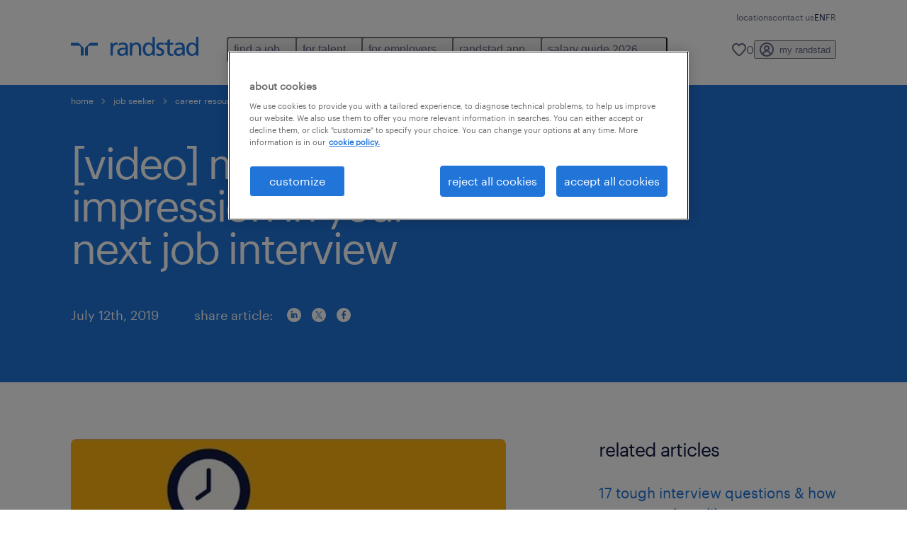

--- FILE ---
content_type: text/html; charset=utf-8
request_url: https://www.youtube-nocookie.com/embed/-cVX8hnHBL4?feature=oembed
body_size: 46084
content:
<!DOCTYPE html><html lang="en" dir="ltr" data-cast-api-enabled="true"><head><meta name="viewport" content="width=device-width, initial-scale=1"><script nonce="lBlMJOaE3tewvf6Dx8DksA">if ('undefined' == typeof Symbol || 'undefined' == typeof Symbol.iterator) {delete Array.prototype.entries;}</script><style name="www-roboto" nonce="jiza7zVrVrn2dh8w4qalQw">@font-face{font-family:'Roboto';font-style:normal;font-weight:400;font-stretch:100%;src:url(//fonts.gstatic.com/s/roboto/v48/KFO7CnqEu92Fr1ME7kSn66aGLdTylUAMa3GUBHMdazTgWw.woff2)format('woff2');unicode-range:U+0460-052F,U+1C80-1C8A,U+20B4,U+2DE0-2DFF,U+A640-A69F,U+FE2E-FE2F;}@font-face{font-family:'Roboto';font-style:normal;font-weight:400;font-stretch:100%;src:url(//fonts.gstatic.com/s/roboto/v48/KFO7CnqEu92Fr1ME7kSn66aGLdTylUAMa3iUBHMdazTgWw.woff2)format('woff2');unicode-range:U+0301,U+0400-045F,U+0490-0491,U+04B0-04B1,U+2116;}@font-face{font-family:'Roboto';font-style:normal;font-weight:400;font-stretch:100%;src:url(//fonts.gstatic.com/s/roboto/v48/KFO7CnqEu92Fr1ME7kSn66aGLdTylUAMa3CUBHMdazTgWw.woff2)format('woff2');unicode-range:U+1F00-1FFF;}@font-face{font-family:'Roboto';font-style:normal;font-weight:400;font-stretch:100%;src:url(//fonts.gstatic.com/s/roboto/v48/KFO7CnqEu92Fr1ME7kSn66aGLdTylUAMa3-UBHMdazTgWw.woff2)format('woff2');unicode-range:U+0370-0377,U+037A-037F,U+0384-038A,U+038C,U+038E-03A1,U+03A3-03FF;}@font-face{font-family:'Roboto';font-style:normal;font-weight:400;font-stretch:100%;src:url(//fonts.gstatic.com/s/roboto/v48/KFO7CnqEu92Fr1ME7kSn66aGLdTylUAMawCUBHMdazTgWw.woff2)format('woff2');unicode-range:U+0302-0303,U+0305,U+0307-0308,U+0310,U+0312,U+0315,U+031A,U+0326-0327,U+032C,U+032F-0330,U+0332-0333,U+0338,U+033A,U+0346,U+034D,U+0391-03A1,U+03A3-03A9,U+03B1-03C9,U+03D1,U+03D5-03D6,U+03F0-03F1,U+03F4-03F5,U+2016-2017,U+2034-2038,U+203C,U+2040,U+2043,U+2047,U+2050,U+2057,U+205F,U+2070-2071,U+2074-208E,U+2090-209C,U+20D0-20DC,U+20E1,U+20E5-20EF,U+2100-2112,U+2114-2115,U+2117-2121,U+2123-214F,U+2190,U+2192,U+2194-21AE,U+21B0-21E5,U+21F1-21F2,U+21F4-2211,U+2213-2214,U+2216-22FF,U+2308-230B,U+2310,U+2319,U+231C-2321,U+2336-237A,U+237C,U+2395,U+239B-23B7,U+23D0,U+23DC-23E1,U+2474-2475,U+25AF,U+25B3,U+25B7,U+25BD,U+25C1,U+25CA,U+25CC,U+25FB,U+266D-266F,U+27C0-27FF,U+2900-2AFF,U+2B0E-2B11,U+2B30-2B4C,U+2BFE,U+3030,U+FF5B,U+FF5D,U+1D400-1D7FF,U+1EE00-1EEFF;}@font-face{font-family:'Roboto';font-style:normal;font-weight:400;font-stretch:100%;src:url(//fonts.gstatic.com/s/roboto/v48/KFO7CnqEu92Fr1ME7kSn66aGLdTylUAMaxKUBHMdazTgWw.woff2)format('woff2');unicode-range:U+0001-000C,U+000E-001F,U+007F-009F,U+20DD-20E0,U+20E2-20E4,U+2150-218F,U+2190,U+2192,U+2194-2199,U+21AF,U+21E6-21F0,U+21F3,U+2218-2219,U+2299,U+22C4-22C6,U+2300-243F,U+2440-244A,U+2460-24FF,U+25A0-27BF,U+2800-28FF,U+2921-2922,U+2981,U+29BF,U+29EB,U+2B00-2BFF,U+4DC0-4DFF,U+FFF9-FFFB,U+10140-1018E,U+10190-1019C,U+101A0,U+101D0-101FD,U+102E0-102FB,U+10E60-10E7E,U+1D2C0-1D2D3,U+1D2E0-1D37F,U+1F000-1F0FF,U+1F100-1F1AD,U+1F1E6-1F1FF,U+1F30D-1F30F,U+1F315,U+1F31C,U+1F31E,U+1F320-1F32C,U+1F336,U+1F378,U+1F37D,U+1F382,U+1F393-1F39F,U+1F3A7-1F3A8,U+1F3AC-1F3AF,U+1F3C2,U+1F3C4-1F3C6,U+1F3CA-1F3CE,U+1F3D4-1F3E0,U+1F3ED,U+1F3F1-1F3F3,U+1F3F5-1F3F7,U+1F408,U+1F415,U+1F41F,U+1F426,U+1F43F,U+1F441-1F442,U+1F444,U+1F446-1F449,U+1F44C-1F44E,U+1F453,U+1F46A,U+1F47D,U+1F4A3,U+1F4B0,U+1F4B3,U+1F4B9,U+1F4BB,U+1F4BF,U+1F4C8-1F4CB,U+1F4D6,U+1F4DA,U+1F4DF,U+1F4E3-1F4E6,U+1F4EA-1F4ED,U+1F4F7,U+1F4F9-1F4FB,U+1F4FD-1F4FE,U+1F503,U+1F507-1F50B,U+1F50D,U+1F512-1F513,U+1F53E-1F54A,U+1F54F-1F5FA,U+1F610,U+1F650-1F67F,U+1F687,U+1F68D,U+1F691,U+1F694,U+1F698,U+1F6AD,U+1F6B2,U+1F6B9-1F6BA,U+1F6BC,U+1F6C6-1F6CF,U+1F6D3-1F6D7,U+1F6E0-1F6EA,U+1F6F0-1F6F3,U+1F6F7-1F6FC,U+1F700-1F7FF,U+1F800-1F80B,U+1F810-1F847,U+1F850-1F859,U+1F860-1F887,U+1F890-1F8AD,U+1F8B0-1F8BB,U+1F8C0-1F8C1,U+1F900-1F90B,U+1F93B,U+1F946,U+1F984,U+1F996,U+1F9E9,U+1FA00-1FA6F,U+1FA70-1FA7C,U+1FA80-1FA89,U+1FA8F-1FAC6,U+1FACE-1FADC,U+1FADF-1FAE9,U+1FAF0-1FAF8,U+1FB00-1FBFF;}@font-face{font-family:'Roboto';font-style:normal;font-weight:400;font-stretch:100%;src:url(//fonts.gstatic.com/s/roboto/v48/KFO7CnqEu92Fr1ME7kSn66aGLdTylUAMa3OUBHMdazTgWw.woff2)format('woff2');unicode-range:U+0102-0103,U+0110-0111,U+0128-0129,U+0168-0169,U+01A0-01A1,U+01AF-01B0,U+0300-0301,U+0303-0304,U+0308-0309,U+0323,U+0329,U+1EA0-1EF9,U+20AB;}@font-face{font-family:'Roboto';font-style:normal;font-weight:400;font-stretch:100%;src:url(//fonts.gstatic.com/s/roboto/v48/KFO7CnqEu92Fr1ME7kSn66aGLdTylUAMa3KUBHMdazTgWw.woff2)format('woff2');unicode-range:U+0100-02BA,U+02BD-02C5,U+02C7-02CC,U+02CE-02D7,U+02DD-02FF,U+0304,U+0308,U+0329,U+1D00-1DBF,U+1E00-1E9F,U+1EF2-1EFF,U+2020,U+20A0-20AB,U+20AD-20C0,U+2113,U+2C60-2C7F,U+A720-A7FF;}@font-face{font-family:'Roboto';font-style:normal;font-weight:400;font-stretch:100%;src:url(//fonts.gstatic.com/s/roboto/v48/KFO7CnqEu92Fr1ME7kSn66aGLdTylUAMa3yUBHMdazQ.woff2)format('woff2');unicode-range:U+0000-00FF,U+0131,U+0152-0153,U+02BB-02BC,U+02C6,U+02DA,U+02DC,U+0304,U+0308,U+0329,U+2000-206F,U+20AC,U+2122,U+2191,U+2193,U+2212,U+2215,U+FEFF,U+FFFD;}@font-face{font-family:'Roboto';font-style:normal;font-weight:500;font-stretch:100%;src:url(//fonts.gstatic.com/s/roboto/v48/KFO7CnqEu92Fr1ME7kSn66aGLdTylUAMa3GUBHMdazTgWw.woff2)format('woff2');unicode-range:U+0460-052F,U+1C80-1C8A,U+20B4,U+2DE0-2DFF,U+A640-A69F,U+FE2E-FE2F;}@font-face{font-family:'Roboto';font-style:normal;font-weight:500;font-stretch:100%;src:url(//fonts.gstatic.com/s/roboto/v48/KFO7CnqEu92Fr1ME7kSn66aGLdTylUAMa3iUBHMdazTgWw.woff2)format('woff2');unicode-range:U+0301,U+0400-045F,U+0490-0491,U+04B0-04B1,U+2116;}@font-face{font-family:'Roboto';font-style:normal;font-weight:500;font-stretch:100%;src:url(//fonts.gstatic.com/s/roboto/v48/KFO7CnqEu92Fr1ME7kSn66aGLdTylUAMa3CUBHMdazTgWw.woff2)format('woff2');unicode-range:U+1F00-1FFF;}@font-face{font-family:'Roboto';font-style:normal;font-weight:500;font-stretch:100%;src:url(//fonts.gstatic.com/s/roboto/v48/KFO7CnqEu92Fr1ME7kSn66aGLdTylUAMa3-UBHMdazTgWw.woff2)format('woff2');unicode-range:U+0370-0377,U+037A-037F,U+0384-038A,U+038C,U+038E-03A1,U+03A3-03FF;}@font-face{font-family:'Roboto';font-style:normal;font-weight:500;font-stretch:100%;src:url(//fonts.gstatic.com/s/roboto/v48/KFO7CnqEu92Fr1ME7kSn66aGLdTylUAMawCUBHMdazTgWw.woff2)format('woff2');unicode-range:U+0302-0303,U+0305,U+0307-0308,U+0310,U+0312,U+0315,U+031A,U+0326-0327,U+032C,U+032F-0330,U+0332-0333,U+0338,U+033A,U+0346,U+034D,U+0391-03A1,U+03A3-03A9,U+03B1-03C9,U+03D1,U+03D5-03D6,U+03F0-03F1,U+03F4-03F5,U+2016-2017,U+2034-2038,U+203C,U+2040,U+2043,U+2047,U+2050,U+2057,U+205F,U+2070-2071,U+2074-208E,U+2090-209C,U+20D0-20DC,U+20E1,U+20E5-20EF,U+2100-2112,U+2114-2115,U+2117-2121,U+2123-214F,U+2190,U+2192,U+2194-21AE,U+21B0-21E5,U+21F1-21F2,U+21F4-2211,U+2213-2214,U+2216-22FF,U+2308-230B,U+2310,U+2319,U+231C-2321,U+2336-237A,U+237C,U+2395,U+239B-23B7,U+23D0,U+23DC-23E1,U+2474-2475,U+25AF,U+25B3,U+25B7,U+25BD,U+25C1,U+25CA,U+25CC,U+25FB,U+266D-266F,U+27C0-27FF,U+2900-2AFF,U+2B0E-2B11,U+2B30-2B4C,U+2BFE,U+3030,U+FF5B,U+FF5D,U+1D400-1D7FF,U+1EE00-1EEFF;}@font-face{font-family:'Roboto';font-style:normal;font-weight:500;font-stretch:100%;src:url(//fonts.gstatic.com/s/roboto/v48/KFO7CnqEu92Fr1ME7kSn66aGLdTylUAMaxKUBHMdazTgWw.woff2)format('woff2');unicode-range:U+0001-000C,U+000E-001F,U+007F-009F,U+20DD-20E0,U+20E2-20E4,U+2150-218F,U+2190,U+2192,U+2194-2199,U+21AF,U+21E6-21F0,U+21F3,U+2218-2219,U+2299,U+22C4-22C6,U+2300-243F,U+2440-244A,U+2460-24FF,U+25A0-27BF,U+2800-28FF,U+2921-2922,U+2981,U+29BF,U+29EB,U+2B00-2BFF,U+4DC0-4DFF,U+FFF9-FFFB,U+10140-1018E,U+10190-1019C,U+101A0,U+101D0-101FD,U+102E0-102FB,U+10E60-10E7E,U+1D2C0-1D2D3,U+1D2E0-1D37F,U+1F000-1F0FF,U+1F100-1F1AD,U+1F1E6-1F1FF,U+1F30D-1F30F,U+1F315,U+1F31C,U+1F31E,U+1F320-1F32C,U+1F336,U+1F378,U+1F37D,U+1F382,U+1F393-1F39F,U+1F3A7-1F3A8,U+1F3AC-1F3AF,U+1F3C2,U+1F3C4-1F3C6,U+1F3CA-1F3CE,U+1F3D4-1F3E0,U+1F3ED,U+1F3F1-1F3F3,U+1F3F5-1F3F7,U+1F408,U+1F415,U+1F41F,U+1F426,U+1F43F,U+1F441-1F442,U+1F444,U+1F446-1F449,U+1F44C-1F44E,U+1F453,U+1F46A,U+1F47D,U+1F4A3,U+1F4B0,U+1F4B3,U+1F4B9,U+1F4BB,U+1F4BF,U+1F4C8-1F4CB,U+1F4D6,U+1F4DA,U+1F4DF,U+1F4E3-1F4E6,U+1F4EA-1F4ED,U+1F4F7,U+1F4F9-1F4FB,U+1F4FD-1F4FE,U+1F503,U+1F507-1F50B,U+1F50D,U+1F512-1F513,U+1F53E-1F54A,U+1F54F-1F5FA,U+1F610,U+1F650-1F67F,U+1F687,U+1F68D,U+1F691,U+1F694,U+1F698,U+1F6AD,U+1F6B2,U+1F6B9-1F6BA,U+1F6BC,U+1F6C6-1F6CF,U+1F6D3-1F6D7,U+1F6E0-1F6EA,U+1F6F0-1F6F3,U+1F6F7-1F6FC,U+1F700-1F7FF,U+1F800-1F80B,U+1F810-1F847,U+1F850-1F859,U+1F860-1F887,U+1F890-1F8AD,U+1F8B0-1F8BB,U+1F8C0-1F8C1,U+1F900-1F90B,U+1F93B,U+1F946,U+1F984,U+1F996,U+1F9E9,U+1FA00-1FA6F,U+1FA70-1FA7C,U+1FA80-1FA89,U+1FA8F-1FAC6,U+1FACE-1FADC,U+1FADF-1FAE9,U+1FAF0-1FAF8,U+1FB00-1FBFF;}@font-face{font-family:'Roboto';font-style:normal;font-weight:500;font-stretch:100%;src:url(//fonts.gstatic.com/s/roboto/v48/KFO7CnqEu92Fr1ME7kSn66aGLdTylUAMa3OUBHMdazTgWw.woff2)format('woff2');unicode-range:U+0102-0103,U+0110-0111,U+0128-0129,U+0168-0169,U+01A0-01A1,U+01AF-01B0,U+0300-0301,U+0303-0304,U+0308-0309,U+0323,U+0329,U+1EA0-1EF9,U+20AB;}@font-face{font-family:'Roboto';font-style:normal;font-weight:500;font-stretch:100%;src:url(//fonts.gstatic.com/s/roboto/v48/KFO7CnqEu92Fr1ME7kSn66aGLdTylUAMa3KUBHMdazTgWw.woff2)format('woff2');unicode-range:U+0100-02BA,U+02BD-02C5,U+02C7-02CC,U+02CE-02D7,U+02DD-02FF,U+0304,U+0308,U+0329,U+1D00-1DBF,U+1E00-1E9F,U+1EF2-1EFF,U+2020,U+20A0-20AB,U+20AD-20C0,U+2113,U+2C60-2C7F,U+A720-A7FF;}@font-face{font-family:'Roboto';font-style:normal;font-weight:500;font-stretch:100%;src:url(//fonts.gstatic.com/s/roboto/v48/KFO7CnqEu92Fr1ME7kSn66aGLdTylUAMa3yUBHMdazQ.woff2)format('woff2');unicode-range:U+0000-00FF,U+0131,U+0152-0153,U+02BB-02BC,U+02C6,U+02DA,U+02DC,U+0304,U+0308,U+0329,U+2000-206F,U+20AC,U+2122,U+2191,U+2193,U+2212,U+2215,U+FEFF,U+FFFD;}</style><script name="www-roboto" nonce="lBlMJOaE3tewvf6Dx8DksA">if (document.fonts && document.fonts.load) {document.fonts.load("400 10pt Roboto", "E"); document.fonts.load("500 10pt Roboto", "E");}</script><link rel="stylesheet" href="/s/player/c9168c90/www-player.css" name="www-player" nonce="jiza7zVrVrn2dh8w4qalQw"><style nonce="jiza7zVrVrn2dh8w4qalQw">html {overflow: hidden;}body {font: 12px Roboto, Arial, sans-serif; background-color: #000; color: #fff; height: 100%; width: 100%; overflow: hidden; position: absolute; margin: 0; padding: 0;}#player {width: 100%; height: 100%;}h1 {text-align: center; color: #fff;}h3 {margin-top: 6px; margin-bottom: 3px;}.player-unavailable {position: absolute; top: 0; left: 0; right: 0; bottom: 0; padding: 25px; font-size: 13px; background: url(/img/meh7.png) 50% 65% no-repeat;}.player-unavailable .message {text-align: left; margin: 0 -5px 15px; padding: 0 5px 14px; border-bottom: 1px solid #888; font-size: 19px; font-weight: normal;}.player-unavailable a {color: #167ac6; text-decoration: none;}</style><script nonce="lBlMJOaE3tewvf6Dx8DksA">var ytcsi={gt:function(n){n=(n||"")+"data_";return ytcsi[n]||(ytcsi[n]={tick:{},info:{},gel:{preLoggedGelInfos:[]}})},now:window.performance&&window.performance.timing&&window.performance.now&&window.performance.timing.navigationStart?function(){return window.performance.timing.navigationStart+window.performance.now()}:function(){return(new Date).getTime()},tick:function(l,t,n){var ticks=ytcsi.gt(n).tick;var v=t||ytcsi.now();if(ticks[l]){ticks["_"+l]=ticks["_"+l]||[ticks[l]];ticks["_"+l].push(v)}ticks[l]=
v},info:function(k,v,n){ytcsi.gt(n).info[k]=v},infoGel:function(p,n){ytcsi.gt(n).gel.preLoggedGelInfos.push(p)},setStart:function(t,n){ytcsi.tick("_start",t,n)}};
(function(w,d){function isGecko(){if(!w.navigator)return false;try{if(w.navigator.userAgentData&&w.navigator.userAgentData.brands&&w.navigator.userAgentData.brands.length){var brands=w.navigator.userAgentData.brands;var i=0;for(;i<brands.length;i++)if(brands[i]&&brands[i].brand==="Firefox")return true;return false}}catch(e){setTimeout(function(){throw e;})}if(!w.navigator.userAgent)return false;var ua=w.navigator.userAgent;return ua.indexOf("Gecko")>0&&ua.toLowerCase().indexOf("webkit")<0&&ua.indexOf("Edge")<
0&&ua.indexOf("Trident")<0&&ua.indexOf("MSIE")<0}ytcsi.setStart(w.performance?w.performance.timing.responseStart:null);var isPrerender=(d.visibilityState||d.webkitVisibilityState)=="prerender";var vName=!d.visibilityState&&d.webkitVisibilityState?"webkitvisibilitychange":"visibilitychange";if(isPrerender){var startTick=function(){ytcsi.setStart();d.removeEventListener(vName,startTick)};d.addEventListener(vName,startTick,false)}if(d.addEventListener)d.addEventListener(vName,function(){ytcsi.tick("vc")},
false);if(isGecko()){var isHidden=(d.visibilityState||d.webkitVisibilityState)=="hidden";if(isHidden)ytcsi.tick("vc")}var slt=function(el,t){setTimeout(function(){var n=ytcsi.now();el.loadTime=n;if(el.slt)el.slt()},t)};w.__ytRIL=function(el){if(!el.getAttribute("data-thumb"))if(w.requestAnimationFrame)w.requestAnimationFrame(function(){slt(el,0)});else slt(el,16)}})(window,document);
</script><script nonce="lBlMJOaE3tewvf6Dx8DksA">var ytcfg={d:function(){return window.yt&&yt.config_||ytcfg.data_||(ytcfg.data_={})},get:function(k,o){return k in ytcfg.d()?ytcfg.d()[k]:o},set:function(){var a=arguments;if(a.length>1)ytcfg.d()[a[0]]=a[1];else{var k;for(k in a[0])ytcfg.d()[k]=a[0][k]}}};
ytcfg.set({"CLIENT_CANARY_STATE":"none","DEVICE":"cbr\u003dChrome\u0026cbrand\u003dapple\u0026cbrver\u003d131.0.0.0\u0026ceng\u003dWebKit\u0026cengver\u003d537.36\u0026cos\u003dMacintosh\u0026cosver\u003d10_15_7\u0026cplatform\u003dDESKTOP","EVENT_ID":"MRR2adn7C5m1lu8Pp8G_uQg","EXPERIMENT_FLAGS":{"ab_det_apm":true,"ab_det_el_h":true,"ab_det_em_inj":true,"ab_l_sig_st":true,"ab_l_sig_st_e":true,"action_companion_center_align_description":true,"allow_skip_networkless":true,"always_send_and_write":true,"att_web_record_metrics":true,"attmusi":true,"c3_enable_button_impression_logging":true,"c3_watch_page_component":true,"cancel_pending_navs":true,"clean_up_manual_attribution_header":true,"config_age_report_killswitch":true,"cow_optimize_idom_compat":true,"csi_on_gel":true,"delhi_mweb_colorful_sd":true,"delhi_mweb_colorful_sd_v2":true,"deprecate_pair_servlet_enabled":true,"desktop_sparkles_light_cta_button":true,"disable_cached_masthead_data":true,"disable_child_node_auto_formatted_strings":true,"disable_log_to_visitor_layer":true,"disable_pacf_logging_for_memory_limited_tv":true,"embeds_enable_eid_enforcement_for_youtube":true,"embeds_enable_info_panel_dismissal":true,"embeds_enable_pfp_always_unbranded":true,"embeds_muted_autoplay_sound_fix":true,"embeds_serve_es6_client":true,"embeds_web_nwl_disable_nocookie":true,"embeds_web_updated_shorts_definition_fix":true,"enable_active_view_display_ad_renderer_web_home":true,"enable_ad_disclosure_banner_a11y_fix":true,"enable_client_sli_logging":true,"enable_client_streamz_web":true,"enable_client_ve_spec":true,"enable_cloud_save_error_popup_after_retry":true,"enable_dai_sdf_h5_preroll":true,"enable_datasync_id_header_in_web_vss_pings":true,"enable_default_mono_cta_migration_web_client":true,"enable_docked_chat_messages":true,"enable_drop_shadow_experiment":true,"enable_entity_store_from_dependency_injection":true,"enable_inline_muted_playback_on_web_search":true,"enable_inline_muted_playback_on_web_search_for_vdc":true,"enable_inline_muted_playback_on_web_search_for_vdcb":true,"enable_is_extended_monitoring":true,"enable_is_mini_app_page_active_bugfix":true,"enable_logging_first_user_action_after_game_ready":true,"enable_ltc_param_fetch_from_innertube":true,"enable_masthead_mweb_padding_fix":true,"enable_menu_renderer_button_in_mweb_hclr":true,"enable_mini_app_command_handler_mweb_fix":true,"enable_mini_guide_downloads_item":true,"enable_mixed_direction_formatted_strings":true,"enable_mweb_new_caption_language_picker":true,"enable_names_handles_account_switcher":true,"enable_network_request_logging_on_game_events":true,"enable_new_paid_product_placement":true,"enable_open_in_new_tab_icon_for_short_dr_for_desktop_search":true,"enable_open_yt_content":true,"enable_origin_query_parameter_bugfix":true,"enable_pause_ads_on_ytv_html5":true,"enable_payments_purchase_manager":true,"enable_pdp_icon_prefetch":true,"enable_pl_r_si_fa":true,"enable_place_pivot_url":true,"enable_pv_screen_modern_text":true,"enable_removing_navbar_title_on_hashtag_page_mweb":true,"enable_rta_manager":true,"enable_sdf_companion_h5":true,"enable_sdf_dai_h5_midroll":true,"enable_sdf_h5_endemic_mid_post_roll":true,"enable_sdf_on_h5_unplugged_vod_midroll":true,"enable_sdf_shorts_player_bytes_h5":true,"enable_sending_unwrapped_game_audio_as_serialized_metadata":true,"enable_sfv_effect_pivot_url":true,"enable_shorts_new_carousel":true,"enable_skip_ad_guidance_prompt":true,"enable_skippable_ads_for_unplugged_ad_pod":true,"enable_smearing_expansion_dai":true,"enable_time_out_messages":true,"enable_timeline_view_modern_transcript_fe":true,"enable_video_display_compact_button_group_for_desktop_search":true,"enable_web_delhi_icons":true,"enable_web_home_top_landscape_image_layout_level_click":true,"enable_web_tiered_gel":true,"enable_window_constrained_buy_flow_dialog":true,"enable_wiz_queue_effect_and_on_init_initial_runs":true,"enable_ypc_spinners":true,"enable_yt_ata_iframe_authuser":true,"export_networkless_options":true,"export_player_version_to_ytconfig":true,"fill_single_video_with_notify_to_lasr":true,"fix_ad_miniplayer_controls_rendering":true,"fix_ads_tracking_for_swf_config_deprecation_mweb":true,"h5_companion_enable_adcpn_macro_substitution_for_click_pings":true,"h5_inplayer_enable_adcpn_macro_substitution_for_click_pings":true,"h5_reset_cache_and_filter_before_update_masthead":true,"hide_channel_creation_title_for_mweb":true,"high_ccv_client_side_caching_h5":true,"html5_log_trigger_events_with_debug_data":true,"html5_ssdai_enable_media_end_cue_range":true,"il_attach_cache_limit":true,"il_use_view_model_logging_context":true,"is_browser_support_for_webcam_streaming":true,"json_condensed_response":true,"kev_adb_pg":true,"kevlar_gel_error_routing":true,"kevlar_watch_cinematics":true,"live_chat_enable_controller_extraction":true,"live_chat_enable_rta_manager":true,"log_click_with_layer_from_element_in_command_handler":true,"mdx_enable_privacy_disclosure_ui":true,"mdx_load_cast_api_bootstrap_script":true,"medium_progress_bar_modification":true,"migrate_remaining_web_ad_badges_to_innertube":true,"mobile_account_menu_refresh":true,"mweb_account_linking_noapp":true,"mweb_after_render_to_scheduler":true,"mweb_allow_modern_search_suggest_behavior":true,"mweb_animated_actions":true,"mweb_app_upsell_button_direct_to_app":true,"mweb_c3_enable_adaptive_signals":true,"mweb_c3_library_page_enable_recent_shelf":true,"mweb_c3_remove_web_navigation_endpoint_data":true,"mweb_c3_use_canonical_from_player_response":true,"mweb_cinematic_watch":true,"mweb_command_handler":true,"mweb_delay_watch_initial_data":true,"mweb_disable_searchbar_scroll":true,"mweb_enable_fine_scrubbing_for_recs":true,"mweb_enable_keto_batch_player_fullscreen":true,"mweb_enable_keto_batch_player_progress_bar":true,"mweb_enable_keto_batch_player_tooltips":true,"mweb_enable_lockup_view_model_for_ucp":true,"mweb_enable_mix_panel_title_metadata":true,"mweb_enable_more_drawer":true,"mweb_enable_optional_fullscreen_landscape_locking":true,"mweb_enable_overlay_touch_manager":true,"mweb_enable_premium_carve_out_fix":true,"mweb_enable_refresh_detection":true,"mweb_enable_search_imp":true,"mweb_enable_shorts_pivot_button":true,"mweb_enable_shorts_video_preload":true,"mweb_enable_skippables_on_jio_phone":true,"mweb_enable_two_line_title_on_shorts":true,"mweb_enable_varispeed_controller":true,"mweb_enable_watch_feed_infinite_scroll":true,"mweb_enable_wrapped_unplugged_pause_membership_dialog_renderer":true,"mweb_fix_monitor_visibility_after_render":true,"mweb_force_ios_fallback_to_native_control":true,"mweb_fp_auto_fullscreen":true,"mweb_fullscreen_controls":true,"mweb_fullscreen_controls_action_buttons":true,"mweb_fullscreen_watch_system":true,"mweb_home_reactive_shorts":true,"mweb_innertube_search_command":true,"mweb_lang_in_html":true,"mweb_like_button_synced_with_entities":true,"mweb_logo_use_home_page_ve":true,"mweb_native_control_in_faux_fullscreen_shared":true,"mweb_player_control_on_hover":true,"mweb_player_delhi_dtts":true,"mweb_player_settings_use_bottom_sheet":true,"mweb_player_show_previous_next_buttons_in_playlist":true,"mweb_player_skip_no_op_state_changes":true,"mweb_player_user_select_none":true,"mweb_playlist_engagement_panel":true,"mweb_progress_bar_seek_on_mouse_click":true,"mweb_pull_2_full":true,"mweb_pull_2_full_enable_touch_handlers":true,"mweb_schedule_warm_watch_response":true,"mweb_searchbox_legacy_navigation":true,"mweb_see_fewer_shorts":true,"mweb_shorts_comments_panel_id_change":true,"mweb_shorts_early_continuation":true,"mweb_show_ios_smart_banner":true,"mweb_show_sign_in_button_from_header":true,"mweb_use_server_url_on_startup":true,"mweb_watch_captions_enable_auto_translate":true,"mweb_watch_captions_set_default_size":true,"mweb_watch_stop_scheduler_on_player_response":true,"mweb_watchfeed_big_thumbnails":true,"mweb_yt_searchbox":true,"networkless_logging":true,"no_client_ve_attach_unless_shown":true,"pageid_as_header_web":true,"playback_settings_use_switch_menu":true,"player_controls_autonav_fix":true,"player_controls_skip_double_signal_update":true,"polymer_bad_build_labels":true,"polymer_verifiy_app_state":true,"qoe_send_and_write":true,"remove_chevron_from_ad_disclosure_banner_h5":true,"remove_masthead_channel_banner_on_refresh":true,"remove_slot_id_exited_trigger_for_dai_in_player_slot_expire":true,"replace_client_url_parsing_with_server_signal":true,"service_worker_enabled":true,"service_worker_push_enabled":true,"service_worker_push_home_page_prompt":true,"service_worker_push_watch_page_prompt":true,"shell_load_gcf":true,"shorten_initial_gel_batch_timeout":true,"should_use_yt_voice_endpoint_in_kaios":true,"smarter_ve_dedupping":true,"speedmaster_no_seek":true,"stop_handling_click_for_non_rendering_overlay_layout":true,"suppress_error_204_logging":true,"synced_panel_scrolling_controller":true,"use_event_time_ms_header":true,"use_fifo_for_networkless":true,"use_request_time_ms_header":true,"use_session_based_sampling":true,"use_thumbnail_overlay_time_status_renderer_for_live_badge":true,"vss_final_ping_send_and_write":true,"vss_playback_use_send_and_write":true,"web_adaptive_repeat_ase":true,"web_always_load_chat_support":true,"web_animated_like":true,"web_api_url":true,"web_attributed_string_deep_equal_bugfix":true,"web_autonav_allow_off_by_default":true,"web_button_vm_refactor_disabled":true,"web_c3_log_app_init_finish":true,"web_csi_action_sampling_enabled":true,"web_dedupe_ve_grafting":true,"web_disable_backdrop_filter":true,"web_enable_ab_rsp_cl":true,"web_enable_course_icon_update":true,"web_enable_error_204":true,"web_fix_segmented_like_dislike_undefined":true,"web_gcf_hashes_innertube":true,"web_gel_timeout_cap":true,"web_metadata_carousel_elref_bugfix":true,"web_parent_target_for_sheets":true,"web_persist_server_autonav_state_on_client":true,"web_playback_associated_log_ctt":true,"web_playback_associated_ve":true,"web_prefetch_preload_video":true,"web_progress_bar_draggable":true,"web_resizable_advertiser_banner_on_masthead_safari_fix":true,"web_shorts_just_watched_on_channel_and_pivot_study":true,"web_shorts_just_watched_overlay":true,"web_shorts_wn_shelf_header_tuning":true,"web_update_panel_visibility_logging_fix":true,"web_video_attribute_view_model_a11y_fix":true,"web_watch_controls_state_signals":true,"web_wiz_attributed_string":true,"webfe_mweb_watch_microdata":true,"webfe_watch_shorts_canonical_url_fix":true,"webpo_exit_on_net_err":true,"wiz_diff_overwritable":true,"woffle_used_state_report":true,"wpo_gel_strz":true,"H5_async_logging_delay_ms":30000.0,"attention_logging_scroll_throttle":500.0,"autoplay_pause_by_lact_sampling_fraction":0.0,"cinematic_watch_effect_opacity":0.4,"log_window_onerror_fraction":0.1,"speedmaster_playback_rate":2.0,"tv_pacf_logging_sample_rate":0.01,"web_attention_logging_scroll_throttle":500.0,"web_load_prediction_threshold":0.1,"web_navigation_prediction_threshold":0.1,"web_pbj_log_warning_rate":0.0,"web_system_health_fraction":0.01,"ytidb_transaction_ended_event_rate_limit":0.02,"active_time_update_interval_ms":10000,"att_init_delay":500,"autoplay_pause_by_lact_sec":0,"botguard_async_snapshot_timeout_ms":3000,"check_navigator_accuracy_timeout_ms":0,"cinematic_watch_css_filter_blur_strength":40,"cinematic_watch_fade_out_duration":500,"close_webview_delay_ms":100,"cloud_save_game_data_rate_limit_ms":3000,"compression_disable_point":10,"custom_active_view_tos_timeout_ms":3600000,"embeds_widget_poll_interval_ms":0,"gel_min_batch_size":3,"gel_queue_timeout_max_ms":60000,"get_async_timeout_ms":60000,"hide_cta_for_home_web_video_ads_animate_in_time":2,"html5_byterate_soft_cap":0,"initial_gel_batch_timeout":2000,"max_body_size_to_compress":500000,"max_prefetch_window_sec_for_livestream_optimization":10,"min_prefetch_offset_sec_for_livestream_optimization":20,"mini_app_container_iframe_src_update_delay_ms":0,"multiple_preview_news_duration_time":11000,"mweb_c3_toast_duration_ms":5000,"mweb_deep_link_fallback_timeout_ms":10000,"mweb_delay_response_received_actions":100,"mweb_fp_dpad_rate_limit_ms":0,"mweb_fp_dpad_watch_title_clamp_lines":0,"mweb_history_manager_cache_size":100,"mweb_ios_fullscreen_playback_transition_delay_ms":500,"mweb_ios_fullscreen_system_pause_epilson_ms":0,"mweb_override_response_store_expiration_ms":0,"mweb_shorts_early_continuation_trigger_threshold":4,"mweb_w2w_max_age_seconds":0,"mweb_watch_captions_default_size":2,"neon_dark_launch_gradient_count":0,"network_polling_interval":30000,"play_click_interval_ms":30000,"play_ping_interval_ms":10000,"prefetch_comments_ms_after_video":0,"send_config_hash_timer":0,"service_worker_push_logged_out_prompt_watches":-1,"service_worker_push_prompt_cap":-1,"service_worker_push_prompt_delay_microseconds":3888000000000,"slow_compressions_before_abandon_count":4,"speedmaster_cancellation_movement_dp":10,"speedmaster_touch_activation_ms":500,"web_attention_logging_throttle":500,"web_foreground_heartbeat_interval_ms":28000,"web_gel_debounce_ms":10000,"web_logging_max_batch":100,"web_max_tracing_events":50,"web_tracing_session_replay":0,"wil_icon_max_concurrent_fetches":9999,"ytidb_remake_db_retries":3,"ytidb_reopen_db_retries":3,"WebClientReleaseProcessCritical__youtube_embeds_client_version_override":"","WebClientReleaseProcessCritical__youtube_embeds_web_client_version_override":"","WebClientReleaseProcessCritical__youtube_mweb_client_version_override":"","debug_forced_internalcountrycode":"","embeds_web_synth_ch_headers_banned_urls_regex":"","enable_web_media_service":"DISABLED","il_payload_scraping":"","live_chat_unicode_emoji_json_url":"https://www.gstatic.com/youtube/img/emojis/emojis-svg-9.json","mweb_deep_link_feature_tag_suffix":"11268432","mweb_enable_shorts_innertube_player_prefetch_trigger":"NONE","mweb_fp_dpad":"home,search,browse,channel,create_channel,experiments,settings,trending,oops,404,paid_memberships,sponsorship,premium,shorts","mweb_fp_dpad_linear_navigation":"","mweb_fp_dpad_linear_navigation_visitor":"","mweb_fp_dpad_visitor":"","mweb_preload_video_by_player_vars":"","place_pivot_triggering_container_alternate":"","place_pivot_triggering_counterfactual_container_alternate":"","service_worker_push_force_notification_prompt_tag":"1","service_worker_scope":"/","suggest_exp_str":"","web_client_version_override":"","kevlar_command_handler_command_banlist":[],"mini_app_ids_without_game_ready":["UgkxHHtsak1SC8mRGHMZewc4HzeAY3yhPPmJ","Ugkx7OgzFqE6z_5Mtf4YsotGfQNII1DF_RBm"],"web_op_signal_type_banlist":[],"web_tracing_enabled_spans":["event","command"]},"GAPI_HINT_PARAMS":"m;/_/scs/abc-static/_/js/k\u003dgapi.gapi.en.FZb77tO2YW4.O/d\u003d1/rs\u003dAHpOoo8lqavmo6ayfVxZovyDiP6g3TOVSQ/m\u003d__features__","GAPI_HOST":"https://apis.google.com","GAPI_LOCALE":"en_US","GL":"US","HL":"en","HTML_DIR":"ltr","HTML_LANG":"en","INNERTUBE_API_KEY":"AIzaSyAO_FJ2SlqU8Q4STEHLGCilw_Y9_11qcW8","INNERTUBE_API_VERSION":"v1","INNERTUBE_CLIENT_NAME":"WEB_EMBEDDED_PLAYER","INNERTUBE_CLIENT_VERSION":"1.20260122.10.00","INNERTUBE_CONTEXT":{"client":{"hl":"en","gl":"US","remoteHost":"52.14.82.91","deviceMake":"Apple","deviceModel":"","visitorData":"[base64]%3D%3D","userAgent":"Mozilla/5.0 (Macintosh; Intel Mac OS X 10_15_7) AppleWebKit/537.36 (KHTML, like Gecko) Chrome/131.0.0.0 Safari/537.36; ClaudeBot/1.0; +claudebot@anthropic.com),gzip(gfe)","clientName":"WEB_EMBEDDED_PLAYER","clientVersion":"1.20260122.10.00","osName":"Macintosh","osVersion":"10_15_7","originalUrl":"https://www.youtube-nocookie.com/embed/-cVX8hnHBL4?feature\u003doembed","platform":"DESKTOP","clientFormFactor":"UNKNOWN_FORM_FACTOR","configInfo":{"appInstallData":"[base64]"},"browserName":"Chrome","browserVersion":"131.0.0.0","acceptHeader":"text/html,application/xhtml+xml,application/xml;q\u003d0.9,image/webp,image/apng,*/*;q\u003d0.8,application/signed-exchange;v\u003db3;q\u003d0.9","deviceExperimentId":"ChxOelU1T1RJNE16WXlNakF6TURnM01qZzBPQT09ELGo2MsGGLGo2MsG","rolloutToken":"CL2Q3Pm69-z7SxDM4u7s36aSAxjM4u7s36aSAw%3D%3D"},"user":{"lockedSafetyMode":false},"request":{"useSsl":true},"clickTracking":{"clickTrackingParams":"IhMImdju7N+mkgMVmZrlBx2n4C+HMgZvZW1iZWQ\u003d"},"thirdParty":{"embeddedPlayerContext":{"embeddedPlayerEncryptedContext":"AD5ZzFTifoTYAs0WJy4A-GMVMmycNXMhtUuTs_xe3_86Pi7WiKebWQAm00cYKpkhHa1Ud5dpxGtbEzENQG7DVD7GmTBtdE1GxrQTYio19ccWxOzbTKMF1VXOnGDpmt69JBE","ancestorOriginsSupported":false}}},"INNERTUBE_CONTEXT_CLIENT_NAME":56,"INNERTUBE_CONTEXT_CLIENT_VERSION":"1.20260122.10.00","INNERTUBE_CONTEXT_GL":"US","INNERTUBE_CONTEXT_HL":"en","LATEST_ECATCHER_SERVICE_TRACKING_PARAMS":{"client.name":"WEB_EMBEDDED_PLAYER","client.jsfeat":"2021"},"LOGGED_IN":false,"PAGE_BUILD_LABEL":"youtube.embeds.web_20260122_10_RC00","PAGE_CL":859848483,"SERVER_NAME":"WebFE","VISITOR_DATA":"[base64]%3D%3D","WEB_PLAYER_CONTEXT_CONFIGS":{"WEB_PLAYER_CONTEXT_CONFIG_ID_EMBEDDED_PLAYER":{"rootElementId":"movie_player","jsUrl":"/s/player/c9168c90/player_ias.vflset/en_US/base.js","cssUrl":"/s/player/c9168c90/www-player.css","contextId":"WEB_PLAYER_CONTEXT_CONFIG_ID_EMBEDDED_PLAYER","eventLabel":"embedded","contentRegion":"US","hl":"en_US","hostLanguage":"en","innertubeApiKey":"AIzaSyAO_FJ2SlqU8Q4STEHLGCilw_Y9_11qcW8","innertubeApiVersion":"v1","innertubeContextClientVersion":"1.20260122.10.00","device":{"brand":"apple","model":"","browser":"Chrome","browserVersion":"131.0.0.0","os":"Macintosh","osVersion":"10_15_7","platform":"DESKTOP","interfaceName":"WEB_EMBEDDED_PLAYER","interfaceVersion":"1.20260122.10.00"},"serializedExperimentIds":"24004644,51010235,51063643,51098299,51146015,51204329,51222973,51340662,51349914,51353393,51366423,51389629,51404808,51404810,51490331,51500051,51505436,51530495,51534669,51560386,51565116,51566373,51578633,51583566,51583821,51585555,51586118,51605258,51605395,51609829,51611457,51615066,51620867,51621065,51622350,51622845,51631300,51632249,51637029,51638932,51647793,51648336,51656216,51666467,51672162,51681662,51683502,51684302,51684307,51691590,51693510,51693994,51696107,51696619,51697032,51700777,51705183,51711227,51712601,51713237,51714463,51715038,51717747,51719110,51719411,51719628,51732102,51735451,51737679,51738919,51742478,51742828,51742876,51744563,51747795,51749572,51751855","serializedExperimentFlags":"H5_async_logging_delay_ms\u003d30000.0\u0026PlayerWeb__h5_enable_advisory_rating_restrictions\u003dtrue\u0026a11y_h5_associate_survey_question\u003dtrue\u0026ab_det_apm\u003dtrue\u0026ab_det_el_h\u003dtrue\u0026ab_det_em_inj\u003dtrue\u0026ab_l_sig_st\u003dtrue\u0026ab_l_sig_st_e\u003dtrue\u0026action_companion_center_align_description\u003dtrue\u0026ad_pod_disable_companion_persist_ads_quality\u003dtrue\u0026add_stmp_logs_for_voice_boost\u003dtrue\u0026allow_autohide_on_paused_videos\u003dtrue\u0026allow_drm_override\u003dtrue\u0026allow_live_autoplay\u003dtrue\u0026allow_poltergust_autoplay\u003dtrue\u0026allow_skip_networkless\u003dtrue\u0026allow_vp9_1080p_mq_enc\u003dtrue\u0026always_cache_redirect_endpoint\u003dtrue\u0026always_send_and_write\u003dtrue\u0026annotation_module_vast_cards_load_logging_fraction\u003d0.0\u0026assign_drm_family_by_format\u003dtrue\u0026att_web_record_metrics\u003dtrue\u0026attention_logging_scroll_throttle\u003d500.0\u0026attmusi\u003dtrue\u0026autoplay_time\u003d10000\u0026autoplay_time_for_fullscreen\u003d-1\u0026autoplay_time_for_music_content\u003d-1\u0026bg_vm_reinit_threshold\u003d7200000\u0026blocked_packages_for_sps\u003d[]\u0026botguard_async_snapshot_timeout_ms\u003d3000\u0026captions_url_add_ei\u003dtrue\u0026check_navigator_accuracy_timeout_ms\u003d0\u0026clean_up_manual_attribution_header\u003dtrue\u0026compression_disable_point\u003d10\u0026cow_optimize_idom_compat\u003dtrue\u0026csi_on_gel\u003dtrue\u0026custom_active_view_tos_timeout_ms\u003d3600000\u0026dash_manifest_version\u003d5\u0026debug_bandaid_hostname\u003d\u0026debug_bandaid_port\u003d0\u0026debug_sherlog_username\u003d\u0026delhi_fast_follow_autonav_toggle\u003dtrue\u0026delhi_modern_player_default_thumbnail_percentage\u003d0.0\u0026delhi_modern_player_faster_autohide_delay_ms\u003d2000\u0026delhi_modern_player_pause_thumbnail_percentage\u003d0.6\u0026delhi_modern_web_player_blending_mode\u003d\u0026delhi_modern_web_player_disable_frosted_glass\u003dtrue\u0026delhi_modern_web_player_horizontal_volume_controls\u003dtrue\u0026delhi_modern_web_player_lhs_volume_controls\u003dtrue\u0026delhi_modern_web_player_responsive_compact_controls_threshold\u003d0\u0026deprecate_22\u003dtrue\u0026deprecate_delay_ping\u003dtrue\u0026deprecate_pair_servlet_enabled\u003dtrue\u0026desktop_sparkles_light_cta_button\u003dtrue\u0026disable_av1_setting\u003dtrue\u0026disable_branding_context\u003dtrue\u0026disable_cached_masthead_data\u003dtrue\u0026disable_channel_id_check_for_suspended_channels\u003dtrue\u0026disable_child_node_auto_formatted_strings\u003dtrue\u0026disable_lifa_for_supex_users\u003dtrue\u0026disable_log_to_visitor_layer\u003dtrue\u0026disable_mdx_connection_in_mdx_module_for_music_web\u003dtrue\u0026disable_pacf_logging_for_memory_limited_tv\u003dtrue\u0026disable_reduced_fullscreen_autoplay_countdown_for_minors\u003dtrue\u0026disable_reel_item_watch_format_filtering\u003dtrue\u0026disable_threegpp_progressive_formats\u003dtrue\u0026disable_touch_events_on_skip_button\u003dtrue\u0026edge_encryption_fill_primary_key_version\u003dtrue\u0026embeds_enable_info_panel_dismissal\u003dtrue\u0026embeds_enable_move_set_center_crop_to_public\u003dtrue\u0026embeds_enable_per_video_embed_config\u003dtrue\u0026embeds_enable_pfp_always_unbranded\u003dtrue\u0026embeds_web_lite_mode\u003d1\u0026embeds_web_nwl_disable_nocookie\u003dtrue\u0026embeds_web_synth_ch_headers_banned_urls_regex\u003d\u0026enable_aci_on_lr_feeds\u003dtrue\u0026enable_active_view_display_ad_renderer_web_home\u003dtrue\u0026enable_active_view_lr_shorts_video\u003dtrue\u0026enable_active_view_web_shorts_video\u003dtrue\u0026enable_ad_cpn_macro_substitution_for_click_pings\u003dtrue\u0026enable_ad_disclosure_banner_a11y_fix\u003dtrue\u0026enable_app_promo_endcap_eml_on_tablet\u003dtrue\u0026enable_batched_cross_device_pings_in_gel_fanout\u003dtrue\u0026enable_cast_for_web_unplugged\u003dtrue\u0026enable_cast_on_music_web\u003dtrue\u0026enable_cipher_for_manifest_urls\u003dtrue\u0026enable_cleanup_masthead_autoplay_hack_fix\u003dtrue\u0026enable_client_page_id_header_for_first_party_pings\u003dtrue\u0026enable_client_sli_logging\u003dtrue\u0026enable_client_ve_spec\u003dtrue\u0026enable_cta_banner_on_unplugged_lr\u003dtrue\u0026enable_custom_playhead_parsing\u003dtrue\u0026enable_dai_sdf_h5_preroll\u003dtrue\u0026enable_datasync_id_header_in_web_vss_pings\u003dtrue\u0026enable_default_mono_cta_migration_web_client\u003dtrue\u0026enable_dsa_ad_badge_for_action_endcap_on_android\u003dtrue\u0026enable_dsa_ad_badge_for_action_endcap_on_ios\u003dtrue\u0026enable_entity_store_from_dependency_injection\u003dtrue\u0026enable_error_corrections_infocard_web_client\u003dtrue\u0026enable_error_corrections_infocards_icon_web\u003dtrue\u0026enable_inline_muted_playback_on_web_search\u003dtrue\u0026enable_inline_muted_playback_on_web_search_for_vdc\u003dtrue\u0026enable_inline_muted_playback_on_web_search_for_vdcb\u003dtrue\u0026enable_is_extended_monitoring\u003dtrue\u0026enable_kabuki_comments_on_shorts\u003ddisabled\u0026enable_ltc_param_fetch_from_innertube\u003dtrue\u0026enable_mixed_direction_formatted_strings\u003dtrue\u0026enable_modern_skip_button_on_web\u003dtrue\u0026enable_new_paid_product_placement\u003dtrue\u0026enable_open_in_new_tab_icon_for_short_dr_for_desktop_search\u003dtrue\u0026enable_out_of_stock_text_all_surfaces\u003dtrue\u0026enable_paid_content_overlay_bugfix\u003dtrue\u0026enable_pause_ads_on_ytv_html5\u003dtrue\u0026enable_pl_r_si_fa\u003dtrue\u0026enable_policy_based_hqa_filter_in_watch_server\u003dtrue\u0026enable_progres_commands_lr_feeds\u003dtrue\u0026enable_publishing_region_param_in_sus\u003dtrue\u0026enable_pv_screen_modern_text\u003dtrue\u0026enable_rpr_token_on_ltl_lookup\u003dtrue\u0026enable_sdf_companion_h5\u003dtrue\u0026enable_sdf_dai_h5_midroll\u003dtrue\u0026enable_sdf_h5_endemic_mid_post_roll\u003dtrue\u0026enable_sdf_on_h5_unplugged_vod_midroll\u003dtrue\u0026enable_sdf_shorts_player_bytes_h5\u003dtrue\u0026enable_server_driven_abr\u003dtrue\u0026enable_server_driven_abr_for_backgroundable\u003dtrue\u0026enable_server_driven_abr_url_generation\u003dtrue\u0026enable_server_driven_readahead\u003dtrue\u0026enable_skip_ad_guidance_prompt\u003dtrue\u0026enable_skip_to_next_messaging\u003dtrue\u0026enable_skippable_ads_for_unplugged_ad_pod\u003dtrue\u0026enable_smart_skip_player_controls_shown_on_web\u003dtrue\u0026enable_smart_skip_player_controls_shown_on_web_increased_triggering_sensitivity\u003dtrue\u0026enable_smart_skip_speedmaster_on_web\u003dtrue\u0026enable_smearing_expansion_dai\u003dtrue\u0026enable_split_screen_ad_baseline_experience_endemic_live_h5\u003dtrue\u0026enable_to_call_playready_backend_directly\u003dtrue\u0026enable_unified_action_endcap_on_web\u003dtrue\u0026enable_video_display_compact_button_group_for_desktop_search\u003dtrue\u0026enable_voice_boost_feature\u003dtrue\u0026enable_vp9_appletv5_on_server\u003dtrue\u0026enable_watch_server_rejected_formats_logging\u003dtrue\u0026enable_web_delhi_icons\u003dtrue\u0026enable_web_home_top_landscape_image_layout_level_click\u003dtrue\u0026enable_web_media_session_metadata_fix\u003dtrue\u0026enable_web_premium_varispeed_upsell\u003dtrue\u0026enable_web_tiered_gel\u003dtrue\u0026enable_wiz_queue_effect_and_on_init_initial_runs\u003dtrue\u0026enable_yt_ata_iframe_authuser\u003dtrue\u0026enable_ytv_csdai_vp9\u003dtrue\u0026export_networkless_options\u003dtrue\u0026export_player_version_to_ytconfig\u003dtrue\u0026fill_live_request_config_in_ustreamer_config\u003dtrue\u0026fill_single_video_with_notify_to_lasr\u003dtrue\u0026filter_vb_without_non_vb_equivalents\u003dtrue\u0026filter_vp9_for_live_dai\u003dtrue\u0026fix_ad_miniplayer_controls_rendering\u003dtrue\u0026fix_ads_tracking_for_swf_config_deprecation_mweb\u003dtrue\u0026fix_h5_toggle_button_a11y\u003dtrue\u0026fix_survey_color_contrast_on_destop\u003dtrue\u0026fix_toggle_button_role_for_ad_components\u003dtrue\u0026fresca_polling_delay_override\u003d0\u0026gab_return_sabr_ssdai_config\u003dtrue\u0026gel_min_batch_size\u003d3\u0026gel_queue_timeout_max_ms\u003d60000\u0026gvi_channel_client_screen\u003dtrue\u0026h5_companion_enable_adcpn_macro_substitution_for_click_pings\u003dtrue\u0026h5_enable_ad_mbs\u003dtrue\u0026h5_inplayer_enable_adcpn_macro_substitution_for_click_pings\u003dtrue\u0026h5_reset_cache_and_filter_before_update_masthead\u003dtrue\u0026heatseeker_decoration_threshold\u003d0.0\u0026hfr_dropped_framerate_fallback_threshold\u003d0\u0026hide_cta_for_home_web_video_ads_animate_in_time\u003d2\u0026high_ccv_client_side_caching_h5\u003dtrue\u0026hls_use_new_codecs_string_api\u003dtrue\u0026html5_ad_timeout_ms\u003d0\u0026html5_adaptation_step_count\u003d0\u0026html5_ads_preroll_lock_timeout_delay_ms\u003d15000\u0026html5_allow_multiview_tile_preload\u003dtrue\u0026html5_allow_video_keyframe_without_audio\u003dtrue\u0026html5_apply_min_failures\u003dtrue\u0026html5_apply_start_time_within_ads_for_ssdai_transitions\u003dtrue\u0026html5_atr_disable_force_fallback\u003dtrue\u0026html5_att_playback_timeout_ms\u003d30000\u0026html5_attach_num_random_bytes_to_bandaid\u003d0\u0026html5_attach_po_token_to_bandaid\u003dtrue\u0026html5_autonav_cap_idle_secs\u003d0\u0026html5_autonav_quality_cap\u003d720\u0026html5_autoplay_default_quality_cap\u003d0\u0026html5_auxiliary_estimate_weight\u003d0.0\u0026html5_av1_ordinal_cap\u003d0\u0026html5_bandaid_attach_content_po_token\u003dtrue\u0026html5_block_pip_safari_delay\u003d0\u0026html5_bypass_contention_secs\u003d0.0\u0026html5_byterate_soft_cap\u003d0\u0026html5_check_for_idle_network_interval_ms\u003d-1\u0026html5_chipset_soft_cap\u003d8192\u0026html5_consume_all_buffered_bytes_one_poll\u003dtrue\u0026html5_continuous_goodput_probe_interval_ms\u003d0\u0026html5_d6de4_cloud_project_number\u003d868618676952\u0026html5_d6de4_defer_timeout_ms\u003d0\u0026html5_debug_data_log_probability\u003d0.0\u0026html5_decode_to_texture_cap\u003dtrue\u0026html5_default_ad_gain\u003d0.5\u0026html5_default_av1_threshold\u003d0\u0026html5_default_quality_cap\u003d0\u0026html5_defer_fetch_att_ms\u003d0\u0026html5_delayed_retry_count\u003d1\u0026html5_delayed_retry_delay_ms\u003d5000\u0026html5_deprecate_adaptive_formats_string\u003dtrue\u0026html5_deprecate_adservice\u003dtrue\u0026html5_deprecate_manifestful_fallback\u003dtrue\u0026html5_deprecate_video_tag_pool\u003dtrue\u0026html5_desktop_vr180_allow_panning\u003dtrue\u0026html5_df_downgrade_thresh\u003d0.6\u0026html5_disable_loop_range_for_shorts_ads\u003dtrue\u0026html5_disable_move_pssh_to_moov\u003dtrue\u0026html5_disable_non_contiguous\u003dtrue\u0026html5_disable_ustreamer_constraint_for_sabr\u003dtrue\u0026html5_disable_web_safari_dai\u003dtrue\u0026html5_displayed_frame_rate_downgrade_threshold\u003d45\u0026html5_drm_byterate_soft_cap\u003d0\u0026html5_drm_check_all_key_error_states\u003dtrue\u0026html5_drm_cpi_license_key\u003dtrue\u0026html5_drm_live_byterate_soft_cap\u003d0\u0026html5_early_media_for_sharper_shorts\u003dtrue\u0026html5_enable_ac3\u003dtrue\u0026html5_enable_audio_track_stickiness\u003dtrue\u0026html5_enable_audio_track_stickiness_phase_two\u003dtrue\u0026html5_enable_caption_changes_for_mosaic\u003dtrue\u0026html5_enable_composite_embargo\u003dtrue\u0026html5_enable_d6de4\u003dtrue\u0026html5_enable_d6de4_cold_start_and_error\u003dtrue\u0026html5_enable_d6de4_idle_priority_job\u003dtrue\u0026html5_enable_drc\u003dtrue\u0026html5_enable_drc_toggle_api\u003dtrue\u0026html5_enable_eac3\u003dtrue\u0026html5_enable_embedded_player_visibility_signals\u003dtrue\u0026html5_enable_oduc\u003dtrue\u0026html5_enable_sabr_from_watch_server\u003dtrue\u0026html5_enable_sabr_host_fallback\u003dtrue\u0026html5_enable_server_driven_request_cancellation\u003dtrue\u0026html5_enable_sps_retry_backoff_metadata_requests\u003dtrue\u0026html5_enable_ssdai_transition_with_only_enter_cuerange\u003dtrue\u0026html5_enable_triggering_cuepoint_for_slot\u003dtrue\u0026html5_enable_tvos_dash\u003dtrue\u0026html5_enable_tvos_encrypted_vp9\u003dtrue\u0026html5_enable_widevine_for_alc\u003dtrue\u0026html5_enable_widevine_for_fast_linear\u003dtrue\u0026html5_encourage_array_coalescing\u003dtrue\u0026html5_fill_default_mosaic_audio_track_id\u003dtrue\u0026html5_fix_multi_audio_offline_playback\u003dtrue\u0026html5_fixed_media_duration_for_request\u003d0\u0026html5_force_sabr_from_watch_server_for_dfss\u003dtrue\u0026html5_forward_click_tracking_params_on_reload\u003dtrue\u0026html5_gapless_ad_autoplay_on_video_to_ad_only\u003dtrue\u0026html5_gapless_ended_transition_buffer_ms\u003d200\u0026html5_gapless_handoff_close_end_long_rebuffer_cfl\u003dtrue\u0026html5_gapless_handoff_close_end_long_rebuffer_delay_ms\u003d0\u0026html5_gapless_loop_seek_offset_in_milli\u003d0\u0026html5_gapless_slow_seek_cfl\u003dtrue\u0026html5_gapless_slow_seek_delay_ms\u003d0\u0026html5_gapless_slow_start_delay_ms\u003d0\u0026html5_generate_content_po_token\u003dtrue\u0026html5_generate_session_po_token\u003dtrue\u0026html5_gl_fps_threshold\u003d0\u0026html5_hard_cap_max_vertical_resolution_for_shorts\u003d0\u0026html5_hdcp_probing_stream_url\u003d\u0026html5_head_miss_secs\u003d0.0\u0026html5_hfr_quality_cap\u003d0\u0026html5_high_res_logging_percent\u003d1.0\u0026html5_hopeless_secs\u003d0\u0026html5_huli_ssdai_use_playback_state\u003dtrue\u0026html5_idle_rate_limit_ms\u003d0\u0026html5_ignore_sabrseek_during_adskip\u003dtrue\u0026html5_innertube_heartbeats_for_fairplay\u003dtrue\u0026html5_innertube_heartbeats_for_playready\u003dtrue\u0026html5_innertube_heartbeats_for_widevine\u003dtrue\u0026html5_jumbo_mobile_subsegment_readahead_target\u003d3.0\u0026html5_jumbo_ull_nonstreaming_mffa_ms\u003d4000\u0026html5_jumbo_ull_subsegment_readahead_target\u003d1.3\u0026html5_kabuki_drm_live_51_default_off\u003dtrue\u0026html5_license_constraint_delay\u003d5000\u0026html5_live_abr_head_miss_fraction\u003d0.0\u0026html5_live_abr_repredict_fraction\u003d0.0\u0026html5_live_chunk_readahead_proxima_override\u003d0\u0026html5_live_low_latency_bandwidth_window\u003d0.0\u0026html5_live_normal_latency_bandwidth_window\u003d0.0\u0026html5_live_quality_cap\u003d0\u0026html5_live_ultra_low_latency_bandwidth_window\u003d0.0\u0026html5_liveness_drift_chunk_override\u003d0\u0026html5_liveness_drift_proxima_override\u003d0\u0026html5_log_audio_abr\u003dtrue\u0026html5_log_experiment_id_from_player_response_to_ctmp\u003d\u0026html5_log_first_ssdai_requests_killswitch\u003dtrue\u0026html5_log_rebuffer_events\u003d5\u0026html5_log_trigger_events_with_debug_data\u003dtrue\u0026html5_log_vss_extra_lr_cparams_freq\u003d\u0026html5_long_rebuffer_jiggle_cmt_delay_ms\u003d0\u0026html5_long_rebuffer_threshold_ms\u003d30000\u0026html5_manifestless_unplugged\u003dtrue\u0026html5_manifestless_vp9_otf\u003dtrue\u0026html5_max_buffer_health_for_downgrade_prop\u003d0.0\u0026html5_max_buffer_health_for_downgrade_secs\u003d0.0\u0026html5_max_byterate\u003d0\u0026html5_max_discontinuity_rewrite_count\u003d0\u0026html5_max_drift_per_track_secs\u003d0.0\u0026html5_max_headm_for_streaming_xhr\u003d0\u0026html5_max_live_dvr_window_plus_margin_secs\u003d46800.0\u0026html5_max_quality_sel_upgrade\u003d0\u0026html5_max_redirect_response_length\u003d8192\u0026html5_max_selectable_quality_ordinal\u003d0\u0026html5_max_vertical_resolution\u003d0\u0026html5_maximum_readahead_seconds\u003d0.0\u0026html5_media_fullscreen\u003dtrue\u0026html5_media_time_weight_prop\u003d0.0\u0026html5_min_failures_to_delay_retry\u003d3\u0026html5_min_media_duration_for_append_prop\u003d0.0\u0026html5_min_media_duration_for_cabr_slice\u003d0.01\u0026html5_min_playback_advance_for_steady_state_secs\u003d0\u0026html5_min_quality_ordinal\u003d0\u0026html5_min_readbehind_cap_secs\u003d60\u0026html5_min_readbehind_secs\u003d0\u0026html5_min_seconds_between_format_selections\u003d0.0\u0026html5_min_selectable_quality_ordinal\u003d0\u0026html5_min_startup_buffered_media_duration_for_live_secs\u003d0.0\u0026html5_min_startup_buffered_media_duration_secs\u003d1.2\u0026html5_min_startup_duration_live_secs\u003d0.25\u0026html5_min_underrun_buffered_pre_steady_state_ms\u003d0\u0026html5_min_upgrade_health_secs\u003d0.0\u0026html5_minimum_readahead_seconds\u003d0.0\u0026html5_mock_content_binding_for_session_token\u003d\u0026html5_move_disable_airplay\u003dtrue\u0026html5_no_placeholder_rollbacks\u003dtrue\u0026html5_non_onesie_attach_po_token\u003dtrue\u0026html5_offline_download_timeout_retry_limit\u003d4\u0026html5_offline_failure_retry_limit\u003d2\u0026html5_offline_playback_position_sync\u003dtrue\u0026html5_offline_prevent_redownload_downloaded_video\u003dtrue\u0026html5_onesie_check_timeout\u003dtrue\u0026html5_onesie_defer_content_loader_ms\u003d0\u0026html5_onesie_live_ttl_secs\u003d8\u0026html5_onesie_prewarm_interval_ms\u003d0\u0026html5_onesie_prewarm_max_lact_ms\u003d0\u0026html5_onesie_redirector_timeout_ms\u003d0\u0026html5_onesie_use_signed_onesie_ustreamer_config\u003dtrue\u0026html5_override_micro_discontinuities_threshold_ms\u003d-1\u0026html5_paced_poll_min_health_ms\u003d0\u0026html5_paced_poll_ms\u003d0\u0026html5_pause_on_nonforeground_platform_errors\u003dtrue\u0026html5_peak_shave\u003dtrue\u0026html5_perf_cap_override_sticky\u003dtrue\u0026html5_performance_cap_floor\u003d360\u0026html5_perserve_av1_perf_cap\u003dtrue\u0026html5_picture_in_picture_logging_onresize_ratio\u003d0.0\u0026html5_platform_max_buffer_health_oversend_duration_secs\u003d0.0\u0026html5_platform_minimum_readahead_seconds\u003d0.0\u0026html5_platform_whitelisted_for_frame_accurate_seeks\u003dtrue\u0026html5_player_att_initial_delay_ms\u003d3000\u0026html5_player_att_retry_delay_ms\u003d1500\u0026html5_player_autonav_logging\u003dtrue\u0026html5_player_dynamic_bottom_gradient\u003dtrue\u0026html5_player_min_build_cl\u003d-1\u0026html5_player_preload_ad_fix\u003dtrue\u0026html5_post_interrupt_readahead\u003d20\u0026html5_prefer_language_over_codec\u003dtrue\u0026html5_prefer_server_bwe3\u003dtrue\u0026html5_preload_wait_time_secs\u003d0.0\u0026html5_prevent_mobile_background_play_on_event_shared\u003dtrue\u0026html5_probe_primary_delay_base_ms\u003d0\u0026html5_process_all_encrypted_events\u003dtrue\u0026html5_publish_all_cuepoints\u003dtrue\u0026html5_qoe_proto_mock_length\u003d0\u0026html5_query_sw_secure_crypto_for_android\u003dtrue\u0026html5_random_playback_cap\u003d0\u0026html5_record_is_offline_on_playback_attempt_start\u003dtrue\u0026html5_record_ump_timing\u003dtrue\u0026html5_reload_by_kabuki_app\u003dtrue\u0026html5_remove_command_triggered_companions\u003dtrue\u0026html5_remove_not_servable_check_killswitch\u003dtrue\u0026html5_report_fatal_drm_restricted_error_killswitch\u003dtrue\u0026html5_report_slow_ads_as_error\u003dtrue\u0026html5_repredict_interval_ms\u003d0\u0026html5_request_only_hdr_or_sdr_keys\u003dtrue\u0026html5_request_size_max_kb\u003d0\u0026html5_request_size_min_kb\u003d0\u0026html5_reseek_after_time_jump_cfl\u003dtrue\u0026html5_reseek_after_time_jump_delay_ms\u003d0\u0026html5_resource_bad_status_delay_scaling\u003d1.5\u0026html5_restrict_streaming_xhr_on_sqless_requests\u003dtrue\u0026html5_retry_downloads_for_expiration\u003dtrue\u0026html5_retry_on_drm_key_error\u003dtrue\u0026html5_retry_on_drm_unavailable\u003dtrue\u0026html5_retry_quota_exceeded_via_seek\u003dtrue\u0026html5_return_playback_if_already_preloaded\u003dtrue\u0026html5_sabr_enable_server_xtag_selection\u003dtrue\u0026html5_sabr_force_max_network_interruption_duration_ms\u003d0\u0026html5_sabr_ignore_skipad_before_completion\u003dtrue\u0026html5_sabr_live_timing\u003dtrue\u0026html5_sabr_log_server_xtag_selection_onesie_mismatch\u003dtrue\u0026html5_sabr_min_media_bytes_factor_to_append_for_stream\u003d0.0\u0026html5_sabr_non_streaming_xhr_soft_cap\u003d0\u0026html5_sabr_non_streaming_xhr_vod_request_cancellation_timeout_ms\u003d0\u0026html5_sabr_report_partial_segment_estimated_duration\u003dtrue\u0026html5_sabr_report_request_cancellation_info\u003dtrue\u0026html5_sabr_request_limit_per_period\u003d20\u0026html5_sabr_request_limit_per_period_for_low_latency\u003d50\u0026html5_sabr_request_limit_per_period_for_ultra_low_latency\u003d20\u0026html5_sabr_skip_client_audio_init_selection\u003dtrue\u0026html5_sabr_unused_bloat_size_bytes\u003d0\u0026html5_samsung_kant_limit_max_bitrate\u003d0\u0026html5_seek_jiggle_cmt_delay_ms\u003d8000\u0026html5_seek_new_elem_delay_ms\u003d12000\u0026html5_seek_new_elem_shorts_delay_ms\u003d2000\u0026html5_seek_new_media_element_shorts_reuse_cfl\u003dtrue\u0026html5_seek_new_media_element_shorts_reuse_delay_ms\u003d0\u0026html5_seek_new_media_source_shorts_reuse_cfl\u003dtrue\u0026html5_seek_new_media_source_shorts_reuse_delay_ms\u003d0\u0026html5_seek_set_cmt_delay_ms\u003d2000\u0026html5_seek_timeout_delay_ms\u003d20000\u0026html5_server_stitched_dai_decorated_url_retry_limit\u003d5\u0026html5_session_po_token_interval_time_ms\u003d900000\u0026html5_set_video_id_as_expected_content_binding\u003dtrue\u0026html5_shorts_gapless_ad_slow_start_cfl\u003dtrue\u0026html5_shorts_gapless_ad_slow_start_delay_ms\u003d0\u0026html5_shorts_gapless_next_buffer_in_seconds\u003d0\u0026html5_shorts_gapless_no_gllat\u003dtrue\u0026html5_shorts_gapless_slow_start_delay_ms\u003d0\u0026html5_show_drc_toggle\u003dtrue\u0026html5_simplified_backup_timeout_sabr_live\u003dtrue\u0026html5_skip_empty_po_token\u003dtrue\u0026html5_skip_slow_ad_delay_ms\u003d15000\u0026html5_slow_start_no_media_source_delay_ms\u003d0\u0026html5_slow_start_timeout_delay_ms\u003d20000\u0026html5_ssdai_enable_media_end_cue_range\u003dtrue\u0026html5_ssdai_enable_new_seek_logic\u003dtrue\u0026html5_ssdai_failure_retry_limit\u003d0\u0026html5_ssdai_log_missing_ad_config_reason\u003dtrue\u0026html5_stall_factor\u003d0.0\u0026html5_sticky_duration_mos\u003d0\u0026html5_store_xhr_headers_readable\u003dtrue\u0026html5_streaming_resilience\u003dtrue\u0026html5_streaming_xhr_time_based_consolidation_ms\u003d-1\u0026html5_subsegment_readahead_load_speed_check_interval\u003d0.5\u0026html5_subsegment_readahead_min_buffer_health_secs\u003d0.25\u0026html5_subsegment_readahead_min_buffer_health_secs_on_timeout\u003d0.1\u0026html5_subsegment_readahead_min_load_speed\u003d1.5\u0026html5_subsegment_readahead_seek_latency_fudge\u003d0.5\u0026html5_subsegment_readahead_target_buffer_health_secs\u003d0.5\u0026html5_subsegment_readahead_timeout_secs\u003d2.0\u0026html5_track_overshoot\u003dtrue\u0026html5_transfer_processing_logs_interval\u003d1000\u0026html5_ugc_live_audio_51\u003dtrue\u0026html5_ugc_vod_audio_51\u003dtrue\u0026html5_unreported_seek_reseek_delay_ms\u003d0\u0026html5_update_time_on_seeked\u003dtrue\u0026html5_use_init_selected_audio\u003dtrue\u0026html5_use_jsonformatter_to_parse_player_response\u003dtrue\u0026html5_use_post_for_media\u003dtrue\u0026html5_use_shared_owl_instance\u003dtrue\u0026html5_use_ump\u003dtrue\u0026html5_use_ump_timing\u003dtrue\u0026html5_use_video_transition_endpoint_heartbeat\u003dtrue\u0026html5_video_tbd_min_kb\u003d0\u0026html5_viewport_undersend_maximum\u003d0.0\u0026html5_volume_slider_tooltip\u003dtrue\u0026html5_wasm_initialization_delay_ms\u003d0.0\u0026html5_web_po_experiment_ids\u003d[]\u0026html5_web_po_request_key\u003d\u0026html5_web_po_token_disable_caching\u003dtrue\u0026html5_webpo_idle_priority_job\u003dtrue\u0026html5_webpo_kaios_defer_timeout_ms\u003d0\u0026html5_woffle_resume\u003dtrue\u0026html5_workaround_delay_trigger\u003dtrue\u0026ignore_overlapping_cue_points_on_endemic_live_html5\u003dtrue\u0026il_attach_cache_limit\u003dtrue\u0026il_payload_scraping\u003d\u0026il_use_view_model_logging_context\u003dtrue\u0026initial_gel_batch_timeout\u003d2000\u0026injected_license_handler_error_code\u003d0\u0026injected_license_handler_license_status\u003d0\u0026ios_and_android_fresca_polling_delay_override\u003d0\u0026itdrm_always_generate_media_keys\u003dtrue\u0026itdrm_always_use_widevine_sdk\u003dtrue\u0026itdrm_disable_external_key_rotation_system_ids\u003d[]\u0026itdrm_enable_revocation_reporting\u003dtrue\u0026itdrm_injected_license_service_error_code\u003d0\u0026itdrm_set_sabr_license_constraint\u003dtrue\u0026itdrm_use_fairplay_sdk\u003dtrue\u0026itdrm_use_widevine_sdk_for_premium_content\u003dtrue\u0026itdrm_use_widevine_sdk_only_for_sampled_dod\u003dtrue\u0026itdrm_widevine_hardened_vmp_mode\u003dlog\u0026json_condensed_response\u003dtrue\u0026kev_adb_pg\u003dtrue\u0026kevlar_command_handler_command_banlist\u003d[]\u0026kevlar_delhi_modern_web_endscreen_ideal_tile_width_percentage\u003d0.27\u0026kevlar_delhi_modern_web_endscreen_max_rows\u003d2\u0026kevlar_delhi_modern_web_endscreen_max_width\u003d500\u0026kevlar_delhi_modern_web_endscreen_min_width\u003d200\u0026kevlar_gel_error_routing\u003dtrue\u0026kevlar_miniplayer_expand_top\u003dtrue\u0026kevlar_miniplayer_play_pause_on_scrim\u003dtrue\u0026kevlar_playback_associated_queue\u003dtrue\u0026launch_license_service_all_ott_videos_automatic_fail_open\u003dtrue\u0026live_chat_enable_controller_extraction\u003dtrue\u0026live_chat_enable_rta_manager\u003dtrue\u0026live_chunk_readahead\u003d3\u0026log_click_with_layer_from_element_in_command_handler\u003dtrue\u0026log_window_onerror_fraction\u003d0.1\u0026manifestless_post_live\u003dtrue\u0026manifestless_post_live_ufph\u003dtrue\u0026max_body_size_to_compress\u003d500000\u0026max_cdfe_quality_ordinal\u003d0\u0026max_prefetch_window_sec_for_livestream_optimization\u003d10\u0026max_resolution_for_white_noise\u003d360\u0026mdx_enable_privacy_disclosure_ui\u003dtrue\u0026mdx_load_cast_api_bootstrap_script\u003dtrue\u0026migrate_remaining_web_ad_badges_to_innertube\u003dtrue\u0026min_prefetch_offset_sec_for_livestream_optimization\u003d20\u0026mta_drc_mutual_exclusion_removal\u003dtrue\u0026music_enable_shared_audio_tier_logic\u003dtrue\u0026mweb_account_linking_noapp\u003dtrue\u0026mweb_enable_fine_scrubbing_for_recs\u003dtrue\u0026mweb_enable_skippables_on_jio_phone\u003dtrue\u0026mweb_native_control_in_faux_fullscreen_shared\u003dtrue\u0026mweb_player_control_on_hover\u003dtrue\u0026mweb_progress_bar_seek_on_mouse_click\u003dtrue\u0026mweb_shorts_comments_panel_id_change\u003dtrue\u0026network_polling_interval\u003d30000\u0026networkless_logging\u003dtrue\u0026new_codecs_string_api_uses_legacy_style\u003dtrue\u0026no_client_ve_attach_unless_shown\u003dtrue\u0026no_drm_on_demand_with_cc_license\u003dtrue\u0026no_filler_video_for_ssa_playbacks\u003dtrue\u0026onesie_add_gfe_frontline_to_player_request\u003dtrue\u0026onesie_enable_override_headm\u003dtrue\u0026override_drm_required_playback_policy_channels\u003d[]\u0026pageid_as_header_web\u003dtrue\u0026player_ads_set_adformat_on_client\u003dtrue\u0026player_bootstrap_method\u003dtrue\u0026player_destroy_old_version\u003dtrue\u0026player_enable_playback_playlist_change\u003dtrue\u0026player_new_info_card_format\u003dtrue\u0026player_underlay_min_player_width\u003d768.0\u0026player_underlay_video_width_fraction\u003d0.6\u0026player_web_canary_stage\u003d0\u0026playready_first_play_expiration\u003d-1\u0026podcasts_videostats_default_flush_interval_seconds\u003d0\u0026polymer_bad_build_labels\u003dtrue\u0026polymer_verifiy_app_state\u003dtrue\u0026populate_format_set_info_in_cdfe_formats\u003dtrue\u0026populate_head_minus_in_watch_server\u003dtrue\u0026preskip_button_style_ads_backend\u003d\u0026proxima_auto_threshold_max_network_interruption_duration_ms\u003d0\u0026proxima_auto_threshold_min_bandwidth_estimate_bytes_per_sec\u003d0\u0026qoe_nwl_downloads\u003dtrue\u0026qoe_send_and_write\u003dtrue\u0026quality_cap_for_inline_playback\u003d0\u0026quality_cap_for_inline_playback_ads\u003d0\u0026read_ahead_model_name\u003d\u0026refactor_mta_default_track_selection\u003dtrue\u0026reject_hidden_live_formats\u003dtrue\u0026reject_live_vp9_mq_clear_with_no_abr_ladder\u003dtrue\u0026remove_chevron_from_ad_disclosure_banner_h5\u003dtrue\u0026remove_masthead_channel_banner_on_refresh\u003dtrue\u0026remove_slot_id_exited_trigger_for_dai_in_player_slot_expire\u003dtrue\u0026replace_client_url_parsing_with_server_signal\u003dtrue\u0026replace_playability_retriever_in_watch\u003dtrue\u0026return_drm_product_unknown_for_clear_playbacks\u003dtrue\u0026sabr_enable_host_fallback\u003dtrue\u0026self_podding_header_string_template\u003dself_podding_interstitial_message\u0026self_podding_midroll_choice_string_template\u003dself_podding_midroll_choice\u0026send_config_hash_timer\u003d0\u0026serve_adaptive_fmts_for_live_streams\u003dtrue\u0026set_mock_id_as_expected_content_binding\u003d\u0026shell_load_gcf\u003dtrue\u0026shorten_initial_gel_batch_timeout\u003dtrue\u0026shorts_mode_to_player_api\u003dtrue\u0026simply_embedded_enable_botguard\u003dtrue\u0026slow_compressions_before_abandon_count\u003d4\u0026small_avatars_for_comments\u003dtrue\u0026smart_skip_web_player_bar_min_hover_length_milliseconds\u003d1000\u0026smarter_ve_dedupping\u003dtrue\u0026speedmaster_cancellation_movement_dp\u003d10\u0026speedmaster_playback_rate\u003d2.0\u0026speedmaster_touch_activation_ms\u003d500\u0026stop_handling_click_for_non_rendering_overlay_layout\u003dtrue\u0026streaming_data_emergency_itag_blacklist\u003d[]\u0026substitute_ad_cpn_macro_in_ssdai\u003dtrue\u0026suppress_error_204_logging\u003dtrue\u0026trim_adaptive_formats_signature_cipher_for_sabr_content\u003dtrue\u0026tv_pacf_logging_sample_rate\u003d0.01\u0026tvhtml5_unplugged_preload_cache_size\u003d5\u0026use_event_time_ms_header\u003dtrue\u0026use_fifo_for_networkless\u003dtrue\u0026use_generated_media_keys_in_fairplay_requests\u003dtrue\u0026use_inlined_player_rpc\u003dtrue\u0026use_new_codecs_string_api\u003dtrue\u0026use_request_time_ms_header\u003dtrue\u0026use_rta_for_player\u003dtrue\u0026use_session_based_sampling\u003dtrue\u0026use_simplified_remove_webm_rules\u003dtrue\u0026use_thumbnail_overlay_time_status_renderer_for_live_badge\u003dtrue\u0026use_video_playback_premium_signal\u003dtrue\u0026variable_buffer_timeout_ms\u003d0\u0026vp9_drm_live\u003dtrue\u0026vss_final_ping_send_and_write\u003dtrue\u0026vss_playback_use_send_and_write\u003dtrue\u0026web_api_url\u003dtrue\u0026web_attention_logging_scroll_throttle\u003d500.0\u0026web_attention_logging_throttle\u003d500\u0026web_button_vm_refactor_disabled\u003dtrue\u0026web_cinematic_watch_settings\u003dtrue\u0026web_client_version_override\u003d\u0026web_collect_offline_state\u003dtrue\u0026web_csi_action_sampling_enabled\u003dtrue\u0026web_dedupe_ve_grafting\u003dtrue\u0026web_enable_ab_rsp_cl\u003dtrue\u0026web_enable_caption_language_preference_stickiness\u003dtrue\u0026web_enable_course_icon_update\u003dtrue\u0026web_enable_error_204\u003dtrue\u0026web_enable_keyboard_shortcut_for_timely_actions\u003dtrue\u0026web_enable_shopping_timely_shelf_client\u003dtrue\u0026web_enable_timely_actions\u003dtrue\u0026web_fix_fine_scrubbing_false_play\u003dtrue\u0026web_foreground_heartbeat_interval_ms\u003d28000\u0026web_fullscreen_shorts\u003dtrue\u0026web_gcf_hashes_innertube\u003dtrue\u0026web_gel_debounce_ms\u003d10000\u0026web_gel_timeout_cap\u003dtrue\u0026web_heat_map_v2\u003dtrue\u0026web_hide_next_button\u003dtrue\u0026web_hide_watch_info_empty\u003dtrue\u0026web_load_prediction_threshold\u003d0.1\u0026web_logging_max_batch\u003d100\u0026web_max_tracing_events\u003d50\u0026web_navigation_prediction_threshold\u003d0.1\u0026web_op_signal_type_banlist\u003d[]\u0026web_playback_associated_log_ctt\u003dtrue\u0026web_playback_associated_ve\u003dtrue\u0026web_player_api_logging_fraction\u003d0.01\u0026web_player_big_mode_screen_width_cutoff\u003d4001\u0026web_player_default_peeking_px\u003d36\u0026web_player_enable_featured_product_banner_exclusives_on_desktop\u003dtrue\u0026web_player_enable_featured_product_banner_promotion_text_on_desktop\u003dtrue\u0026web_player_innertube_playlist_update\u003dtrue\u0026web_player_ipp_canary_type_for_logging\u003d\u0026web_player_log_click_before_generating_ve_conversion_params\u003dtrue\u0026web_player_miniplayer_in_context_menu\u003dtrue\u0026web_player_mouse_idle_wait_time_ms\u003d3000\u0026web_player_music_visualizer_treatment\u003dfake\u0026web_player_offline_playlist_auto_refresh\u003dtrue\u0026web_player_playable_sequences_refactor\u003dtrue\u0026web_player_quick_hide_timeout_ms\u003d250\u0026web_player_seek_chapters_by_shortcut\u003dtrue\u0026web_player_seek_overlay_additional_arrow_threshold\u003d200\u0026web_player_seek_overlay_duration_bump_scale\u003d0.9\u0026web_player_seek_overlay_linger_duration\u003d1000\u0026web_player_sentinel_is_uniplayer\u003dtrue\u0026web_player_show_music_in_this_video_graphic\u003dvideo_thumbnail\u0026web_player_spacebar_control_bugfix\u003dtrue\u0026web_player_ss_dai_ad_fetching_timeout_ms\u003d15000\u0026web_player_ss_media_time_offset\u003dtrue\u0026web_player_touch_idle_wait_time_ms\u003d4000\u0026web_player_transfer_timeout_threshold_ms\u003d10800000\u0026web_player_use_cinematic_label_2\u003dtrue\u0026web_player_use_new_api_for_quality_pullback\u003dtrue\u0026web_player_use_screen_width_for_big_mode\u003dtrue\u0026web_prefetch_preload_video\u003dtrue\u0026web_progress_bar_draggable\u003dtrue\u0026web_remix_allow_up_to_3x_playback_rate\u003dtrue\u0026web_resizable_advertiser_banner_on_masthead_safari_fix\u003dtrue\u0026web_settings_menu_surface_custom_playback\u003dtrue\u0026web_settings_use_input_slider\u003dtrue\u0026web_tracing_enabled_spans\u003d[event, command]\u0026web_tracing_session_replay\u003d0\u0026web_wiz_attributed_string\u003dtrue\u0026webpo_exit_on_net_err\u003dtrue\u0026wil_icon_max_concurrent_fetches\u003d9999\u0026wiz_diff_overwritable\u003dtrue\u0026woffle_enable_download_status\u003dtrue\u0026woffle_used_state_report\u003dtrue\u0026wpo_gel_strz\u003dtrue\u0026write_reload_player_response_token_to_ustreamer_config_for_vod\u003dtrue\u0026ws_av1_max_height_floor\u003d0\u0026ws_av1_max_width_floor\u003d0\u0026ws_use_centralized_hqa_filter\u003dtrue\u0026ytidb_remake_db_retries\u003d3\u0026ytidb_reopen_db_retries\u003d3\u0026ytidb_transaction_ended_event_rate_limit\u003d0.02","startMuted":false,"mobileIphoneSupportsInlinePlayback":true,"isMobileDevice":false,"cspNonce":"lBlMJOaE3tewvf6Dx8DksA","canaryState":"none","enableCsiLogging":true,"loaderUrl":"https://www.randstad.ca/","disableAutonav":false,"isEmbed":true,"disableCastApi":false,"serializedEmbedConfig":"{}","disableMdxCast":false,"datasyncId":"V114d6245||","encryptedHostFlags":"AD5ZzFTnNTOLgGnENPt78HTSVv54qG-usTc3-C91Qsiyb92qVwwmahRGrZiNxXXVEJ_8ZOClF7gCd0M34gfc_0x1Kwsukdq0c4vjoiO6cjEyfGUuJIxGyQMA1fCttw","canaryStage":"","trustedJsUrl":{"privateDoNotAccessOrElseTrustedResourceUrlWrappedValue":"/s/player/c9168c90/player_ias.vflset/en_US/base.js"},"trustedCssUrl":{"privateDoNotAccessOrElseTrustedResourceUrlWrappedValue":"/s/player/c9168c90/www-player.css"},"houseBrandUserStatus":"not_present","enableSabrOnEmbed":false,"serializedClientExperimentFlags":"45713225\u003d0\u002645713227\u003d0\u002645718175\u003d0.0\u002645718176\u003d0.0\u002645721421\u003d0\u002645725538\u003d0.0\u002645725539\u003d0.0\u002645725540\u003d0.0\u002645725541\u003d0.0\u002645725542\u003d0.0\u002645725543\u003d0.0\u002645728334\u003d0.0\u002645729215\u003dtrue\u002645732704\u003dtrue\u002645732791\u003dtrue\u002645735428\u003d4000.0\u002645737488\u003d0.0\u002645737489\u003d0.0\u002645739023\u003d0.0\u002645741339\u003d0.0\u002645741773\u003d0.0\u002645743228\u003d0.0\u002645746966\u003d0.0\u002645746967\u003d0.0\u002645747053\u003d0.0\u002645750947\u003d0"}},"XSRF_FIELD_NAME":"session_token","XSRF_TOKEN":"[base64]\u003d\u003d","SERVER_VERSION":"prod","DATASYNC_ID":"V114d6245||","SERIALIZED_CLIENT_CONFIG_DATA":"[base64]","ROOT_VE_TYPE":16623,"CLIENT_PROTOCOL":"h2","CLIENT_TRANSPORT":"tcp","PLAYER_CLIENT_VERSION":"1.20260119.01.00","TIME_CREATED_MS":1769346097213,"VALID_SESSION_TEMPDATA_DOMAINS":["youtu.be","youtube.com","www.youtube.com","web-green-qa.youtube.com","web-release-qa.youtube.com","web-integration-qa.youtube.com","m.youtube.com","mweb-green-qa.youtube.com","mweb-release-qa.youtube.com","mweb-integration-qa.youtube.com","studio.youtube.com","studio-green-qa.youtube.com","studio-integration-qa.youtube.com"],"LOTTIE_URL":{"privateDoNotAccessOrElseTrustedResourceUrlWrappedValue":"https://www.youtube.com/s/desktop/2f190eaf/jsbin/lottie-light.vflset/lottie-light.js"},"IDENTITY_MEMENTO":{"visitor_data":"[base64]%3D%3D"},"PLAYER_VARS":{"embedded_player_response":"{\"responseContext\":{\"serviceTrackingParams\":[{\"service\":\"CSI\",\"params\":[{\"key\":\"c\",\"value\":\"WEB_EMBEDDED_PLAYER\"},{\"key\":\"cver\",\"value\":\"1.20260122.10.00\"},{\"key\":\"yt_li\",\"value\":\"0\"},{\"key\":\"GetEmbeddedPlayer_rid\",\"value\":\"0xfcc3233f7d539335\"}]},{\"service\":\"GFEEDBACK\",\"params\":[{\"key\":\"logged_in\",\"value\":\"0\"}]},{\"service\":\"GUIDED_HELP\",\"params\":[{\"key\":\"logged_in\",\"value\":\"0\"}]},{\"service\":\"ECATCHER\",\"params\":[{\"key\":\"client.version\",\"value\":\"20260122\"},{\"key\":\"client.name\",\"value\":\"WEB_EMBEDDED_PLAYER\"}]}]},\"embedPreview\":{\"thumbnailPreviewRenderer\":{\"title\":{\"runs\":[{\"text\":\"make an impression in your next job interview\"}]},\"defaultThumbnail\":{\"thumbnails\":[{\"url\":\"https://i.ytimg.com/vi_webp/-cVX8hnHBL4/default.webp\",\"width\":120,\"height\":90},{\"url\":\"https://i.ytimg.com/vi/-cVX8hnHBL4/hqdefault.jpg?sqp\u003d-oaymwEbCKgBEF5IVfKriqkDDggBFQAAiEIYAXABwAEG\\u0026rs\u003dAOn4CLBry8O-wO3lkMA1fvfLeVuGTRStvQ\",\"width\":168,\"height\":94},{\"url\":\"https://i.ytimg.com/vi/-cVX8hnHBL4/hqdefault.jpg?sqp\u003d-oaymwEbCMQBEG5IVfKriqkDDggBFQAAiEIYAXABwAEG\\u0026rs\u003dAOn4CLCWRTwiXWs0y_6kgYqlCyzuY-gyvA\",\"width\":196,\"height\":110},{\"url\":\"https://i.ytimg.com/vi/-cVX8hnHBL4/hqdefault.jpg?sqp\u003d-oaymwEcCPYBEIoBSFXyq4qpAw4IARUAAIhCGAFwAcABBg\u003d\u003d\\u0026rs\u003dAOn4CLDpg8zzadKYTB13hMzgQ7UWTe6b0A\",\"width\":246,\"height\":138},{\"url\":\"https://i.ytimg.com/vi_webp/-cVX8hnHBL4/mqdefault.webp\",\"width\":320,\"height\":180},{\"url\":\"https://i.ytimg.com/vi/-cVX8hnHBL4/hqdefault.jpg?sqp\u003d-oaymwEcCNACELwBSFXyq4qpAw4IARUAAIhCGAFwAcABBg\u003d\u003d\\u0026rs\u003dAOn4CLBjEiZj11Y5HvD-PEg9dxlLWkAi_g\",\"width\":336,\"height\":188},{\"url\":\"https://i.ytimg.com/vi_webp/-cVX8hnHBL4/hqdefault.webp\",\"width\":480,\"height\":360},{\"url\":\"https://i.ytimg.com/vi_webp/-cVX8hnHBL4/sddefault.webp\",\"width\":640,\"height\":480}]},\"playButton\":{\"buttonRenderer\":{\"style\":\"STYLE_DEFAULT\",\"size\":\"SIZE_DEFAULT\",\"isDisabled\":false,\"navigationEndpoint\":{\"clickTrackingParams\":\"CAkQ8FsiEwiq3u_s36aSAxUURl4DHfX4K9DKAQS_aGxq\",\"watchEndpoint\":{\"videoId\":\"-cVX8hnHBL4\",\"playerParams\":\"0gcJCXwARPhd_fXk\"}},\"accessibility\":{\"label\":\"Play make an impression in your next job interview\"},\"trackingParams\":\"CAkQ8FsiEwiq3u_s36aSAxUURl4DHfX4K9A\u003d\"}},\"videoDetails\":{\"embeddedPlayerOverlayVideoDetailsRenderer\":{\"channelThumbnail\":{\"thumbnails\":[{\"url\":\"https://yt3.ggpht.com/6MY_FtkZVJTqbfdG5iSjy6-KGjcIi2Y-L7FMJj9qz5PDPJO6dA8K_BbqHR2VEkzQWz6ZOKsW1Q\u003ds68-c-k-c0x00ffffff-no-rj\",\"width\":68,\"height\":68}]},\"collapsedRenderer\":{\"embeddedPlayerOverlayVideoDetailsCollapsedRenderer\":{\"title\":{\"runs\":[{\"text\":\"make an impression in your next job interview\",\"navigationEndpoint\":{\"clickTrackingParams\":\"CAgQ46ICIhMIqt7v7N-mkgMVFEZeAx31-CvQygEEv2hsag\u003d\u003d\",\"urlEndpoint\":{\"url\":\"https://www.youtube.com/watch?v\u003d-cVX8hnHBL4\"}}}]},\"subtitle\":{\"runs\":[{\"text\":\"320 views\"}]},\"trackingParams\":\"CAgQ46ICIhMIqt7v7N-mkgMVFEZeAx31-CvQ\"}},\"expandedRenderer\":{\"embeddedPlayerOverlayVideoDetailsExpandedRenderer\":{\"title\":{\"runs\":[{\"text\":\"Randstad Canada\"}]},\"subscribeButton\":{\"subscribeButtonRenderer\":{\"buttonText\":{\"runs\":[{\"text\":\"Subscribe\"}]},\"subscribed\":false,\"enabled\":true,\"type\":\"FREE\",\"channelId\":\"UCl1KaAwYm6R9QLAGnhlHv1w\",\"showPreferences\":false,\"subscribedButtonText\":{\"runs\":[{\"text\":\"Subscribed\"}]},\"unsubscribedButtonText\":{\"runs\":[{\"text\":\"Subscribe\"}]},\"trackingParams\":\"CAcQmysiEwiq3u_s36aSAxUURl4DHfX4K9AyCWl2LWVtYmVkcw\u003d\u003d\",\"unsubscribeButtonText\":{\"runs\":[{\"text\":\"Unsubscribe\"}]},\"serviceEndpoints\":[{\"clickTrackingParams\":\"CAcQmysiEwiq3u_s36aSAxUURl4DHfX4K9AyCWl2LWVtYmVkc8oBBL9obGo\u003d\",\"subscribeEndpoint\":{\"channelIds\":[\"UCl1KaAwYm6R9QLAGnhlHv1w\"],\"params\":\"EgIIBxgB\"}},{\"clickTrackingParams\":\"CAcQmysiEwiq3u_s36aSAxUURl4DHfX4K9AyCWl2LWVtYmVkc8oBBL9obGo\u003d\",\"unsubscribeEndpoint\":{\"channelIds\":[\"UCl1KaAwYm6R9QLAGnhlHv1w\"],\"params\":\"CgIIBxgB\"}}]}},\"subtitle\":{\"runs\":[{\"text\":\"8.2K subscribers\"}]},\"trackingParams\":\"CAYQ5KICIhMIqt7v7N-mkgMVFEZeAx31-CvQ\"}},\"channelThumbnailEndpoint\":{\"clickTrackingParams\":\"CAAQru4BIhMIqt7v7N-mkgMVFEZeAx31-CvQygEEv2hsag\u003d\u003d\",\"channelThumbnailEndpoint\":{\"urlEndpoint\":{\"clickTrackingParams\":\"CAAQru4BIhMIqt7v7N-mkgMVFEZeAx31-CvQygEEv2hsag\u003d\u003d\",\"urlEndpoint\":{\"url\":\"/channel/UCl1KaAwYm6R9QLAGnhlHv1w\"}}}}}},\"shareButton\":{\"buttonRenderer\":{\"style\":\"STYLE_OPACITY\",\"size\":\"SIZE_DEFAULT\",\"isDisabled\":false,\"text\":{\"runs\":[{\"text\":\"Copy link\"}]},\"icon\":{\"iconType\":\"LINK\"},\"navigationEndpoint\":{\"clickTrackingParams\":\"CAEQ8FsiEwiq3u_s36aSAxUURl4DHfX4K9DKAQS_aGxq\",\"copyTextEndpoint\":{\"text\":\"https://youtu.be/-cVX8hnHBL4\",\"successActions\":[{\"clickTrackingParams\":\"CAEQ8FsiEwiq3u_s36aSAxUURl4DHfX4K9DKAQS_aGxq\",\"addToToastAction\":{\"item\":{\"notificationActionRenderer\":{\"responseText\":{\"runs\":[{\"text\":\"Link copied to clipboard\"}]},\"actionButton\":{\"buttonRenderer\":{\"trackingParams\":\"CAUQ8FsiEwiq3u_s36aSAxUURl4DHfX4K9A\u003d\"}},\"trackingParams\":\"CAQQuWoiEwiq3u_s36aSAxUURl4DHfX4K9A\u003d\"}}}}],\"failureActions\":[{\"clickTrackingParams\":\"CAEQ8FsiEwiq3u_s36aSAxUURl4DHfX4K9DKAQS_aGxq\",\"addToToastAction\":{\"item\":{\"notificationActionRenderer\":{\"responseText\":{\"runs\":[{\"text\":\"Unable to copy link to clipboard\"}]},\"actionButton\":{\"buttonRenderer\":{\"trackingParams\":\"CAMQ8FsiEwiq3u_s36aSAxUURl4DHfX4K9A\u003d\"}},\"trackingParams\":\"CAIQuWoiEwiq3u_s36aSAxUURl4DHfX4K9A\u003d\"}}}}]}},\"accessibility\":{\"label\":\"Copy link\"},\"trackingParams\":\"CAEQ8FsiEwiq3u_s36aSAxUURl4DHfX4K9A\u003d\"}},\"videoDurationSeconds\":\"59\",\"webPlayerActionsPorting\":{\"subscribeCommand\":{\"clickTrackingParams\":\"CAAQru4BIhMIqt7v7N-mkgMVFEZeAx31-CvQygEEv2hsag\u003d\u003d\",\"subscribeEndpoint\":{\"channelIds\":[\"UCl1KaAwYm6R9QLAGnhlHv1w\"],\"params\":\"EgIIBxgB\"}},\"unsubscribeCommand\":{\"clickTrackingParams\":\"CAAQru4BIhMIqt7v7N-mkgMVFEZeAx31-CvQygEEv2hsag\u003d\u003d\",\"unsubscribeEndpoint\":{\"channelIds\":[\"UCl1KaAwYm6R9QLAGnhlHv1w\"],\"params\":\"CgIIBxgB\"}}}}},\"trackingParams\":\"CAAQru4BIhMIqt7v7N-mkgMVFEZeAx31-CvQ\",\"permissions\":{\"allowImaMonetization\":false,\"allowPfpUnbranded\":false},\"videoFlags\":{\"playableInEmbed\":true,\"isCrawlable\":true},\"previewPlayabilityStatus\":{\"status\":\"OK\",\"playableInEmbed\":true,\"contextParams\":\"Q0FFU0FnZ0E\u003d\"},\"embeddedPlayerMode\":\"EMBEDDED_PLAYER_MODE_DEFAULT\",\"embeddedPlayerConfig\":{\"embeddedPlayerMode\":\"EMBEDDED_PLAYER_MODE_DEFAULT\",\"embeddedPlayerFlags\":{}},\"embeddedPlayerContext\":{\"embeddedPlayerEncryptedContext\":\"AD5ZzFTifoTYAs0WJy4A-GMVMmycNXMhtUuTs_xe3_86Pi7WiKebWQAm00cYKpkhHa1Ud5dpxGtbEzENQG7DVD7GmTBtdE1GxrQTYio19ccWxOzbTKMF1VXOnGDpmt69JBE\",\"ancestorOriginsSupported\":false}}","video_id":"-cVX8hnHBL4","feature":"oembed","privembed":true},"POST_MESSAGE_ORIGIN":"*","VIDEO_ID":"-cVX8hnHBL4","DOMAIN_ADMIN_STATE":"","COOKIELESS":true});window.ytcfg.obfuscatedData_ = [];</script><script nonce="lBlMJOaE3tewvf6Dx8DksA">window.yterr=window.yterr||true;window.unhandledErrorMessages={};
window.onerror=function(msg,url,line,opt_columnNumber,opt_error){var err;if(opt_error)err=opt_error;else{err=new Error;err.message=msg;err.fileName=url;err.lineNumber=line;if(!isNaN(opt_columnNumber))err["columnNumber"]=opt_columnNumber}var message=String(err.message);if(!err.message||message in window.unhandledErrorMessages)return;window.unhandledErrorMessages[message]=true;var img=new Image;window.emergencyTimeoutImg=img;img.onload=img.onerror=function(){delete window.emergencyTimeoutImg};var values=
{"client.name":ytcfg.get("INNERTUBE_CONTEXT_CLIENT_NAME"),"client.version":ytcfg.get("INNERTUBE_CONTEXT_CLIENT_VERSION"),"msg":message,"type":"UnhandledWindow"+err.name,"file":err.fileName,"line":err.lineNumber,"stack":(err.stack||"").substr(0,500)};var parts=[ytcfg.get("EMERGENCY_BASE_URL","/error_204?t=jserror&level=ERROR")];var key;for(key in values){var value=values[key];if(value)parts.push(key+"="+encodeURIComponent(value))}img.src=parts.join("&")};
</script><script nonce="lBlMJOaE3tewvf6Dx8DksA">var yterr = yterr || true;</script><link rel="preload" href="/s/player/c9168c90/player_ias.vflset/en_US/embed.js" name="player/embed" as="script" nonce="lBlMJOaE3tewvf6Dx8DksA"><link rel="preconnect" href="https://i.ytimg.com"><script data-id="_gd" nonce="lBlMJOaE3tewvf6Dx8DksA">window.WIZ_global_data = {"AfY8Hf":true,"HiPsbb":0,"MUE6Ne":"youtube_web","MuJWjd":false,"UUFaWc":"%.@.null,1000,2]","cfb2h":"youtube.web-front-end-critical_20260121.00_p0","fPDxwd":[],"hsFLT":"%.@.null,1000,2]","iCzhFc":false,"nQyAE":{},"oxN3nb":{"1":false,"0":false,"610401301":false,"899588437":false,"772657768":true,"513659523":false,"568333945":true,"1331761403":false,"651175828":false,"722764542":false,"748402145":false,"748402146":false,"748402147":true,"824648567":true,"824656860":false,"333098724":false},"u4g7r":"%.@.null,1,2]","vJQk6":false,"xnI9P":true,"xwAfE":true,"yFnxrf":2486};</script><title>YouTube</title><link rel="canonical" href="https://www.youtube.com/watch?v=-cVX8hnHBL4"></head><body class="date-20260125 en_US ltr  site-center-aligned site-as-giant-card webkit webkit-537" dir="ltr"><div id="player"></div><script src="/s/embeds/7f51e957/www-embed-player-es6.vflset/www-embed-player-es6.js" name="embed_client" id="base-js" nonce="lBlMJOaE3tewvf6Dx8DksA"></script><script src="/s/player/c9168c90/player_ias.vflset/en_US/base.js" name="player/base" nonce="lBlMJOaE3tewvf6Dx8DksA"></script><script nonce="lBlMJOaE3tewvf6Dx8DksA">writeEmbed();</script><script nonce="lBlMJOaE3tewvf6Dx8DksA">(function() {window.ytAtR = '\x7b\x22responseContext\x22:\x7b\x22serviceTrackingParams\x22:\x5b\x7b\x22service\x22:\x22CSI\x22,\x22params\x22:\x5b\x7b\x22key\x22:\x22c\x22,\x22value\x22:\x22WEB_EMBEDDED_PLAYER\x22\x7d,\x7b\x22key\x22:\x22cver\x22,\x22value\x22:\x221.20260122.10.00\x22\x7d,\x7b\x22key\x22:\x22yt_li\x22,\x22value\x22:\x220\x22\x7d,\x7b\x22key\x22:\x22GetAttestationChallenge_rid\x22,\x22value\x22:\x220xfcc3233f7d539335\x22\x7d\x5d\x7d,\x7b\x22service\x22:\x22GFEEDBACK\x22,\x22params\x22:\x5b\x7b\x22key\x22:\x22logged_in\x22,\x22value\x22:\x220\x22\x7d\x5d\x7d,\x7b\x22service\x22:\x22GUIDED_HELP\x22,\x22params\x22:\x5b\x7b\x22key\x22:\x22logged_in\x22,\x22value\x22:\x220\x22\x7d\x5d\x7d,\x7b\x22service\x22:\x22ECATCHER\x22,\x22params\x22:\x5b\x7b\x22key\x22:\x22client.version\x22,\x22value\x22:\x2220260122\x22\x7d,\x7b\x22key\x22:\x22client.name\x22,\x22value\x22:\x22WEB_EMBEDDED_PLAYER\x22\x7d\x5d\x7d\x5d\x7d,\x22challenge\x22:\x22a\x3d6\\u0026a2\x3d10\\u0026c\x3d1769346097\\u0026d\x3d56\\u0026t\x3d21600\\u0026c1a\x3d1\\u0026c6a\x3d1\\u0026c6b\x3d1\\u0026hh\x3d8WZdBQzdNd6rcC6SQSwB_xQkFOxo04TbwnPqL8hrHbo\x22,\x22bgChallenge\x22:\x7b\x22interpreterUrl\x22:\x7b\x22privateDoNotAccessOrElseTrustedResourceUrlWrappedValue\x22:\x22\/\/www.google.com\/js\/th\/IpitfqEg0DaLBpPdP5sgJcEyktlBp2LGI73u5Fe9KpI.js\x22\x7d,\x22interpreterHash\x22:\x22IpitfqEg0DaLBpPdP5sgJcEyktlBp2LGI73u5Fe9KpI\x22,\x22program\x22:\x22LcgXWwdBvgsldDLdljf56QJWfnlCQG4wK5WagVlIHWLZmbuyPi9vqNGC8UorMkUDlG+lXJ2hxfz4MzZa827\/Fp+Za4+R8gUxjqREoHmoqiKQlD2gm3wa26ICL5fRj02IH1U6WQDeXMUYpe\/P5MsaFJLs0+mNAQ7qHocY6Y\/zE3yXEbK28hPXtGi\/toygcle9cVVyhiT\/ZG2sLsxLrA6ViokPLzH6kI\/F2O87rjnawiEVFEJ8X0B5mAinjJFPpx1nHkVRGYGkEuAnLEDRVeUItyAp3+CQXrgIMn7QfMyHfdw+B3w5HwFetQLm4QGFljfrzQiw01h3QTMZdEZ6rEF0XnDCWwD2GU1V9j8JNmpenOzCoU0udIJecAEhFZ7PL6K\/1aLMu4iTKkhU8V9kJuID6jxwEBUMWZTBaOozkCQ0eWVz6au7GFVSUoYOtQJzR5m8ds2LVs6pBH8BZGokRU9W42BQf8IPlr\/UnJVdVecviWYxUF96aFveBuxsFVGUVMNkpbHre2W82Xg9Z2sV7t7I0huPruTOj7MgVV46fJXReam8EAZmhXlAg8SnAxCHhGummhARsv06UvUTqTFkX+oVP4Zyg9z2Lw9FLXO8kkw9o+YSgAidIA2HPqwTy9tomlC9anzETD2BEfx+89HUK4dcn9SCGzLg\/2xjM5+hROw4BqYayxiklv7qOJdxvmmcockybqbPkQ4JKUX+TL78QnLB\/GiyjtfLnNoaZV0pp6M+eBCqowtcmFIIRc02hM6PTvqxDj3ladpFcfMGJWZxSYHChndx1TYbAcRubUTv0WiXPhKJMR7P6yFXMPAFvvnd35POamTS77+9z13wzY0zzCbnx8w\/YKJDrELUt\/SsbmU62nBwVpC0PFT0m5oZAxKp47mW5HyrJRTYAm63TW4gRFV9kKI7gxnMWfL4\/TyRjeh88AKHXs7om0rSX+VYOm41xooAR6bC86FLDEhegmq+fhfdFznesdouqsCm4nM5emIAFVxeL9W9F82Cr0ovHTQy+rujfMFwQPYn80+W1qyjampI+h5BfDBX7U2Q\/bo7g3SpRJB+CRzhbTyRPC3T09ijBpWuPQF72eppQU\/rXw0PCYUz\/lKxXAAVYrW+Pjh3KlVoITCbtO3NLKFT52DQhAK6khlPA+4tTkoUBWS4TdaBJBJgTOugNV2CB8\/cL\/ncSJmCdqu0DGGNj\/eElT95KSvxj6D1I7nmqc\/iFPdvpc3CjxzHG2EG9CJN7uVTI1J3QTanDgGu8+E4iC2LEtdiDxoUTd4LXVeLjBf\/4+4R20E7QgMH5FlStGWn1JiBL8orXGkw0wq8okPImS7XyVh4MkIJuOhR4\/0LRtNIGwBuS2XyGZhDvr1gG9FSZgqdz8P7jN2dmCBzTvi+ox419FP+6jep8FFfJWiP8oi7NYo3VctZsm7FMwTJfyhknv9A0JJmfkIcVnkr40gUwR4CD1C+66l3mzS71XPTSQQYmePqLBm0Gjty1lfHnY9pK+FnDdbIaNlUrJI+X2araw6+kPzIOhUSteWO0Fwmj\/+CaMYwHuUIPRaoulPYUtS+bEgj0SLoA4fX7dmSS3IaV2WuOB1gv9MBUv+NUZenFIZ+5sLjSMTE4VyZqA+awAiyllTA3+hrkP9moSYqusk6c7R5FE85l4JTlpM7bis26V9o8\/RV2JNeNzceCAFA74rLq+E0LWTn90rPxaKQ6F4rp3cGnxTpc\/2vPuWGssdvtXrzT5d3GiJWClLh8sL4A8L1DSZso21Oa8yY59jd\/CiD18FqQuoM9Aii\/\/yPHO7TYueEE4IPx38iD\/Tnn4mKWfyurpTgKH3e4PhCH23HMW24uXpLKQ2Mc\/UVR+nA\/NBtkgLjxbB5sM1FU\/xbNcn5e6hZKL728ARMazjS\/RJ\/gIf\/a7cJSQSSWIK9SSyYwOwf6ZsrcW97eaibWcTFWwN1Hz3RZPxvBvWG\/lNPNKua5Gq2FwNqSTe\/3wmW\/c5dhKFhYFUar1XLCK6hoUlll1KPJFCxx8J1+jJQNTlNCK47i4PJbCoQ0h81XpQylOpA2gUIf66C\/U1zlbKt13vdzX4tEHDCz83S2X0WRkk1JYjn+ZYTQ8YaMquO9P1pH7fTpm05SctVfe2J5R0ZCS2rgFo0TeaLVph3aGT6d2nUBMRrSyLvClbIrSUW5yJBsDynCrYUpPT2Rl6aVsm2hdxQrswR9pqb6\/bek8FIYa1XchwowvT98qfJ7uWxs1UjEeoqtZYPN76G5Nk20tN8hRtm80xSAiZhzVoa2NrrDJQ\/t8uQLfnv1o6H1g\/5nWdGfzgoJ2T4R2RpI1eHtQk3skM\/6rIniGOQzEl182dvhJ3PF4I2RKgUwI2XYWqXyg4Ekox1KHcu+t2LotaDQHmP1Sl63MAjH38hjOLsSQleg385NgLcn5EkutpziPlVDMlRMksy7s2KMFdR9TjE\/VZT920HCzznXcASteHMKGErbT2i0paMoxp8PQtPik4e9psUdAF5Y9uOVB+evtOg6hbfixyxTOio6JvHltB2HUyG9N4jfXH+Caw5krsWWARy9t+HpeYkcd3Cf1AHOZefDxHmUMluGx\/2W8GvzEH1lO758Wh35z0snOX00yr\/[base64]\/BePVKJlNS2iDFBMNiMkzGChvQf2wd32CVgCzuxli6MjCqJoFxgT3j8LHZin6hcAhws1+g6WMrT0cstKEmxteWZIW6v4ijuO7kdE7gBUQUMH93pAJb2i9+k\/9sVYgWLsW\/1aFRVha+RspkLAwXRtinWkA8coIXwMy40C3Y7xGG053PGiaNWO4aeaOVNUdg+mODdYsgZ+76CRvHVL9LiELpBe3TmQvOSzHZK+NzxQj61oyq13mnnWYFD9q4fiDBP1E\/wBPkZB5y75UDp9W\/2TJHIYx1LiHZWaPX7f18M1Mcxw4Zh8Ds07scA9+DLVbCQFWRJjQllxTa3fyf4juYN\/MJS5\/8wcGN07Dz2bpCfhFc+4PigcG2\/gppRAI7k0+BW7Hwml4CkL+Dl6ZqjczoyetgHTaY2G4UL51Q6+zTvE1Z+\/Wr58\/TqJUoKzj09GxnjHyZFxTZ2AYLv1GQ2cRfBlYIAIKSiu+3YxD72UUx1Go0Hz2VXyyRCae6dexrcEV+ouyAP4CBqt52eceXqA+r1ywBvvlHUkGx9XofAsLEarOz8yF6BDywM4o\/Vqpoal6Npv0aZKTelUGK5zmNksMiaVj\/ZbJ1+ydFrKPeCviaVNW017IrntFIz5Md4RbS2u740HCrNWv\/vdfAPUgcbVteNLPjE5UDs7NFTmeLUitjdAl7bXE8IhbrygtWHP4ceVxJhMAiM9kWh7fnHXBOdQWEcAmThFLb0AH9T7OQFha1abB7eSPy8bjYyFySWygf4ashKgRSKHua8DGM39Bp5GPrV40GLJWiRg\/9RHYO8+9hKEaviz4ond3C4SbZ+ejKiNYyqAxmdsudTPQbyLppfZLmFiKtCO5xOIme+XmnpJuyRzUElgr1riWdIjhmx3gQR9J6ZsJMECo++8FHHqyOVv5bOyke21Nz\/hq+dQZT4N28890GeUJA7llCLwHB2pE6unsd13TSq4ldalA\/xl1T\/AES9Zm7ADehRJLzeKAqzauv+rAWPYOj7gI7z8fUHi\/92qKOmgoD5HHJlaJ3KNfkTwI8rkEnY+yHYajMZVrouQ1dva0wzOddxIoQhSGVgMWObzaMZASn+EgBpWjqay7vT8J092gaOTxjxAVHvlarNpVXkUSQ2VKHQMylB\/WpLCD5t4MSHsUAm2yXX6P3ABD\/vgNK4DI2uiEkZlS3ljKIG4ksPVN7rllVDML43KuQCj+91Ge5VLz4CF\/fzZZKEP1nZVUtrL\/3cAVbCK4jYVCiTFdPZVPFol187Nzp07EPh6MRSu4+N3douvVlS2kCBLQjY8KkdIZ4EA1\/dU+0VyxX8hz9Z301cmqjz9dGv7LN5KItZpcrIaIH6tAag9H1nWWZZ2Lw8L3Ogn7d4z6dAaoa4lasklPOJQ6HXOhaMMnknO8LRK0JZC3doEcJYDnGEtckDp4SIRsEFaQQ4yqksCyA8aMNxaLnbdnh3At9NgtgZGLP3Xd2MxP9WuRrMeat\/JZnHFe8HJnSEDJbzcFRX9dQs97lyJy6IBf1fYHv3emZK3w9dI2E\/iul6vlHQsFYTcqCs9PCGVv7QdYuzDlp0k8Shx4oTqnEIOtI1xz\/hp9k3NGkzlylypWW2gsdvVgHTvvi9NR0l3NPzTvF67ugdZEw2obliYEkofAn07gleJ0TU3dl\/\/HE8Z++sr5TBRYmvTfQA9WNXtTqpJLGPro0DmECrKkGRjIoKyN1HhRheCWRxftD49aPoZ1m1fF8sAXLtG7vL2J9Ts5j41Dxfu\/gQjMWxIcYptzJYXcISxbH\/0RKP8MU3x37V7\/bOYLYF05\/lwZZvdE6C3bIZTanoJSWtN9Rtg74gG1xg3tvnFVPskXUahdVFT2OEwPJ\/t8PBFKD326KINrz+Dyg+iTOvCKYnzQ6bc1E8Gl3Cy7bTgQWzwROnjm4lBiFOqW3XoNl8W2WeJo5y\/FbNz2GHSpfIw9oN5M90jDWYl84Z6LndCzubzKLpog+a3ysXbiA1X6QEOwcPYyS6N6SITnzd1JsJmiB09+rx+zxExxIxmmj00\/QEb7mB80x80N3qAbJfjzIoT0qJVWErF4sq7G\/BK84Af9eQe8D5XdeAZhXqOStnKA+FQbdlNCmlLJVuDgNGqn1bet+nqGaPlouWrgsSZnWY48zN69HhpW7zjlYjST649RbmuhvHJE9chhlWnx3q3Th+qtFjrO\/252ZQPn26El19O61g+I1HzJpS7jpDAbo8hHWy0JMp2Fqs\/\/dOe7SRgopcpxEEAfr3lz4ulRXoOm9Aqbjtxf6VvWHymi2APdrJiNdz6n0BEv2BJdx+\/\/8w9RgU6oxVuLLxLopH4RE\/d47yvP3tqN2ftECy1aJFOuXxPAZwF\/uwky3kuRdaU1P8P3SUZsBaj2Qcc6EwvpYyZEmjrlSA2hXXLJHwPgntAP2BEvMhKuhrh6ooSki2afybhPn73oeR2ciCvmx2NJExwG9qcIUDuFsjtTLPEsGcwGBEYXf3UTgQRz6AJ9zD74JdMP31GzXrYrTywbkvo60YuLMgVmvNZ3yJ\/X8qCMd+kY2f33zqJkGD\/iun4YtUi72\/YVJ083JbUQ1juBDf+rpiNtKhXaSzfGtknTzeb5rCP\/[base64]\/xiRbjT72KAlCtCL4T7WH2oFWswdmW5N0KvC4Kq97JeKZG8hELjTARcX3472jJaCoATOL04e+TCci+Cazm4gsBi3vBtDAIO6ba\/fU3dJpvW2Y9RXJ7d5sJ8gQJkWZbJ\/E\/KBvIl+4gZS\/yGVlJ57Zzrvp55+pnfhrXsyll2iMeR078J16zy7\/fyHZrXY5Dw7Qi5I9S8RLszxF+Oo9Fnyeifx2sasW3bm50fvKWpXjbfyJCFoN9yJsSOjtlWLuQ5QKOe9L\/w2V4e1AYS+q6td4YKX07MALiSAjBINXk\/bxRilB3iPOF1iLPMiy9R32eUTAMYCxLU5498vBKRLMSDJVJQKETmyvHxuLejLT\/MlR4rAhXq34fMhYW4YMSoaaVYfXQSIqNWlrW4v+d8mRGRckD8e6IzXUzZ\/l46KAhbOExkyZOAavmDn0WpDNNOFEMsrO7T\/9HhOTCFmWJskvjmPwZKzJpE+bM0WlxL7R\/k+osTj1YRBc7LSimu4\/doxCJdBQ6Chzbe8r\/1E\/WOgQ6zQxS75MITa1CJ7OiVWInNZJbdFZ3a61WEu6n89Zxn\/1AaFepLDN\/[base64]\/EBb4PSXS2H3Xjk0JywSRtoeirm6eZUakf5el+x4V4Y9wFLZBD3EMv6ytUVP9eT6F25rzKEhpQtggnd8GQ1w8nKDLlLB4ACLlwfIJTJQaJ7EGVn18l\/pFivS4j5WZUp6Yp2tH\/H+ZbCo60pTnWULJnoTina7tAHKlvHXcA52EKw8WM41CCXFLLC6OG5biHkbhLkZNA+duXcvaVHD\/32aF3S83VK4C4vdu3u1n5UKWFOMvy\/wkjHa3bwmgmZWbS3ep+j54TxPEiGpiI+DVzAyze0ZXbTHzORP3mSyE88iE9qC8EhZkfBha\/qF2ECENy217pyfjh31atvFusjqh2G4oD3ZKM+WbXww40Jbkw9v7Uj4zu2pdzk50QrIbGfjObDJOzs8aFpgDiUG4ONaLfiP5iRexOi3x\/673UnI5CyBQyTyesy71Z5vtRAdGWOGSULj1n9kIBrMEr+1ZFdy0PtnrSRyuM78jPGZkmz8sBNmQIM3ZxP7KLTKKQDE1CePfDlGclFSSH58eGhOrtAvi+00hRzs4GboN61SXiH0QO1RZVzRbojT8b9VqvZBALFUB2cajOOCegsFXF6A+mkBcg\/F+LcpWgSMv\/wCOimpvftNE6L7oyN5GHjpRJE27fntLwMOkAUox8BmH2kYWRIcu+4YwPMash9iCTxCZK2l5AJJxb34D2or1\/HXNko1+O2hnomBuztDklznwxbC3OkNpZnv8KVvqPy6vcIS8XQWItsJtJywbfV2oUpo7dQJR+NJcghPCDH9dp+huj3pqF\/[base64]\/z7u4Ab9USfSotwGzPGn4jYlU6NZFW7GrI0VSGxqQHvQ\/yNxlv9iuMmwcpDEp6NXkFFnCLQqqhPhI10benEzSohFYh7ZDuVtUN4r6Ollm9CHujwax+a0\/v4WB+t0J0CPCnEzbPIzVagN3txcolfBFXUKOJIyyMfxpRBAV0MdRMFERN4K4RXn57IsQtKdg1CKCQzF3AHAylga+4nWfRMSintjPSKbYxcscUd1II43icofSFy\/+hubsjhxou7\/7iXui1psYMq23wafXZuqJBlMPOwpZqPJVyHx7geK5rdScT67QbFSWDwmYwN7z2dwrCaXLmv2QkWp1O1r32qvWCA4BeA3weF3FSnn3Ovarlp+myuJHpCDJWaPlZfeYdYUYBI2K8LfOd9OvnKgaD\/\/tuUuLBArTV3AN32GKxe1sDdrm+q9ys3Rz7Cze3Od6tQyZgkXfIwYgRXadXzZfCBi\/ORfWjs6zlVdjuxsR\/3Qon9\/SRGMbTYOe88+szZZuUDwv+c\/M3g2z3ynH9jt7Sk0WQk5ZLwQPQYYeGYSRR5MQeEKYUyOfCt0K2b4nMbnOP8FE2HqiXRL2NgPB7BCJRd4TB\/3ck\/ELOG4SPKxc6b\/2CM3ytLA8dmfWbRMsWGphmbPtB9Z9EDnE9tP17KuBg0NXKIDKDnwsCCOhlfL5Fbn6DRa14bptXG6vojvxCbvoZ6rXHDjmfl8YhMuc2Zs3sBbNbjvrvIjn3jGYWd6fXa6LX4g2\/JpMM7EneT20CMdo5kL8k5mp2fnyKeBoyOYWsu65K1UZgDl8RYf3G61lEUD92H5T1e4+XMfsFTxkLIk3W0I5ylj+oiyzi3fKbQmBxXtV0JC6gJQCBts5K5echwQx\/hE0nr5ZZijS5y1ZUhpOg4wn3xQAiX9nq4wtfTVvKIhgmfWHSB6NC2LODSbYgyHnQFJ7t+p\/Nb8nc3xRrHcDi9cVhXIOGJiLwNONcwmwDD2AX00KDkUZrHrjxl2cgtT9X\/+jONxDPGMOFVfWEQWHGXJ53CYpTz0hMFumdSfOdR1RSZfyyxKm60PsV8aRR1GEfIkjwsaa0zD1HpSaSKuQ716sErjW9Sw+ss3eBrFriOFLAKNiiJ8M46xDd5on0fuoTNKrN79vGNR86YUbOKhQh4alUfGi3dmax2ci3nm\/D8GdS702+qLUjLgX\/xb6r8fo+eWIqIB3+Y37yNbJVYXCKzXudXW6coxrgHH9xhPSvJh0Tr449DwhVsKqOizZTh0nvv2ZZNo9WZ1OlrIicgDdRKehCZcPH+TE2qVRsSfUM3O8TH0LYLIqyztgv+v2uT5xYFRqT3h5wrizhnbl7TcwRvVGqxlKcW4\/RetLRj3Dhw\/pYDLIZdHONCOsUtJh1ZkJaIEIvbtSxtlQMDBDwzbm\/Jm8qDZ6l5qYBkQU+URBdbmPFyyAVEGrV0fGBwQpl\/Fp16Ye\/iqzKVnZCpA013vh16rTTLG8EvDk3\/haABFp3t3WxRe8s60XYgv7T2Oo7VMrvn5txM4L2kOIVhccEe+o\/m+LWZt8U5pobL9KtsDgg36kgbe\/4bDG4ywK2pkjqJdwa9g1QXk4FnkNEQWWbdWKDU+Fbom+LpmpLbBxukx\/IXskkvdb2fh36h8AwUjHc98k\/c8KrP+ombkOUfCuB294CvQiz8AprkVmpi+3i3qqeHgoxLawpWl7M\/mIUW8qZridKIcWOCZsNhC7bEod7X03+RNYKzaU\/ezF031Iq1VbLV7EEKQHhfm7+d7CKe\/1N99yWX6B5AsoOKxX1DVMhXzvWM5ddxVL8WtRG5FR+Gsj+3QT5\/dRset0e6e2FiNXn+q8aM+BviPFEDMWf1wINYfEkmS55OXHBWHoTeVYY2NC\/[base64]\/jv3Vd2wYbCkxVLH7y1ki\/uCoNixdQc8nhfJ9nlns6qpmBLF\/7JLXSqUtFIAm2Q\/NRDOlX\/fFQvyMOZ9LOZ\/+r8D5sKGNpNfkPjkJr+E79Ctuaf\/dmhnp\/3NFBO8Jzi4otRhCzCe0jXbmeUMmUvr1ydSY0kM0BOXB8NNaPgmJ2dV23ToXPyrYHMeS8kY4NcvwAvWfoGFGWY05EGqaGdakppsOO8Ljwap7uTBtKWVq5GYLMhz0yLCuMCqHBn21S\/51e\/mlehBgs1OzY77Xl9nJCpROZgUqbITSC\/Kktbg1vTEIHHv1S2\/AwmbCYJAXE8uWzcid7FUjiy1G48TIoUAZ55ngPmdqyVZ5mhfqjnRnAsPckQf8dEiLbjdwsIyDtZ4fQ72\/rnKRCB0lkv\/Hyq3i\/9DYFeNZR+PkDP88prR0xiHfMPy\/JUg11gEnBmz9ET31WLnPwC0Nyd3iCBDhWv3FqeFnZJkD9RWp6yVo1rvMTWsV\/z9WaKOcadj2l+pK6msaE4up+JCEjMpz1dxbvpzpgUlPWgl9rIdwDaNVvUGuCJbOkP\/1\/ltRlA1+QdRzGPF2y7S7a4rKCNgxweOdC7K+iJSqRjz4hRTbDe7wL0cXmO0rA8F\/TZmMy3HymXNe7EvIDWbYes7ty7CRhC5K+DQ8Lvek3+Bs99h131VwmgW9BD7OyaAPemfl0YILoKTitYcDe8s1vVWieHxjwYwJz08\/xVKpLPFzkkrOgjSAxRF5h9jbZTVFn7uGFBb1ieodNE+H+CPptp7KnMGu28ZPFSRnb3ysE5LOHM8ZfGdfrHXMDdz5DOFaVVdGuRZIYcx2uzO6F8PkEKgO\/EcslLVOFMgYtpiyPDMkR5yywnPuD0odHQTICshMFfC3qqntZLQcEzmJNuurp4t3fclPPvPJZ6YUd6mdK667gyJhZWHcmj1Ol+FSGHRtJsTBepnwLM9kgWtgQk3MLULg1dA+mWM4b8ZEXN5zt7hP\/1FodJR\/C4NDA22oAFwAwpBh2tgC0pRfN3RnrTGCXTGnIfOM7wUo7KjqyF0C9ggwMMT4+aNF5Soi\/ZkNsak39ImFTa3hn2IfBrkTbQBfEEzBnDXLshpyLV82A\/817n8QU0a2smaJoBV3R4PcRdhnSaMCStO65TCfNd\/TEz9E8GgphJn1ULEBda\/YLoTEdPCXdpJimSlRmbLszeYw\/UH7S8gEhOatqbLvNi\/3syz2ZvT8cCWYzKhXPJeGt5+UjV71mN+DNke3bnu1wp3OSU7IrY8ySYta5aJ7rladWLODWzST3YPqPN4GJcF4h6oFOTl5QgEP2wV634Pnj5tA\/j04vfb\/Q4\/VDiePJII5sPk1SjOvOdHZosrDjhTbDsDzFBv086lJFqfDILLuL2hcYkFHjmK06rA7TpfEw+uQsqgCsg+v9xolgU19xh8MyMON09SPiBumEtoVm7ErWW+wQ9mIi2KUa6EwAP4g31wcGEA2RtmpLyOJY6f3uVlv48gPS6\/xQbIPvWVsdd1tUNN4\/fMxwa\/UrTFcCT2FSLWeEYZNvPQu8ZjJtb7P7MZnJYZFbYos7GP55caN50ORg4899zp2xisJEW+PsBs2vC6DOvC1B2+ljt7uq8ma4E0x0BhpDNFjbqQwFgg7A57QA5TnheQjxlVSloiOUiZnmyBhHXk5qcbyr2svTXHjIaBZcE9MyfTmaM+AEif\/YWT15NyNK85GqeDhKwkXckuEDdxV\/3EpVddRM955rJ7coJJV\/gljn+oH1ZEfNXWmY3un6H3xWTOwOioHivEsVgpDbNO+nl4jNO06yIrsBinLrUaMJd+x7e6R+u6M0L4MXrW8DkNE4p5WChMYHsiquLkTKAYhlh5pVn\/5o1ylibeS3UWMAX6OZcLNviqYY87E0yHsYhje5STWb3jhx1FV9gE5fhPdHY6AgLaMUxZWgMsZjWmcMdna+os1SbrXhn9+C8vBkBAlp+mgQsVV6ZJlUeoOI665zcpTHTA5JxcGbzMNDgDCVwhhzcaE1rLy2nzaQ3UuE\/CDV\/t2owxScAGvoh\/atVXySGFuGcTTiBMQe+9s44S0IOLJaKylyNCncFP4RytTVm5mT8NMK+CdBXlquga4FEJp9Ag0Jws2JVhO2R6yF\/z8pbXwdP62Tb2GYVURGAbvZbAItLr7exA2o8jDdSwf93tY4DlIb\/nfrciEha9xSKlAkNKCGdaLFdtXAs7LPQmikC\/vHRgIsGoSHyPwkI0KBdjdoiQfHqlVXL+zR5QPvbExqkrF3TXkANJgh38nfHXWkWrhpu0J6XBfiNUPtspp47WnZmBq6PX4ANaPab5u6ESoDUads4A3D71A6Ufr920FQHGEJZJ\/jocxfQblSCb9BjxBv7icU4NCH\/9acWuuCV6ZnAJXcfkkXRypfioF10n0dmk4Q+NdbiQMFZLBW8oSxSGRaN\/pV3FGUUjSJ6v4t61FLUrhTWbpZWo4BGYWxzpbMbV97xyH3mRlbjl+XRV\/NkVvVRMP1tXfckrnYIb9IBe8I6nTjcteVOv\/FC5k4cKVYAoLksDuax0W7z1kq\/EEs\/t1cMV9ZSWvM47GVk0oUGFoVi75naDCAotsD7gwO+zAMO+0EseEJH3T7kWs7eFKTwOOuBZKsfnwWWfxD0I4KoNGnoiqUUDLgXXZb0xGU4ahXvMaZRgLZeRAX8EyExvPVMfd4VJkWe1g\/EHqPVnOhclKxx3A0dDFTNm0Z2+AnzzUWvoyJYDtCujS5eL3KP+c+CbtVr7KJ4AAfTYHA1JHz3yZBibT13OVxvZ6VUqn4yrRsGmFC1N+l6Zc3n7ww08VVPQX8c7IRthIV\/iKzXCUvF2T9z\/TzNWdY3ZcgnZTa1RssxKSxLIm+pGBly2izMWId5kL0VBv7SbnpUocE79dJFXnT\/UhRMovUItjl\/u\/vaafHpGWkh5FCxg8jXi1oiCJZJixFU642ytGU+5ZwcoXegO7Br5HiijYEc07jRHg659fOlgkuqKiNw+AlJZOHzeCFNQA1NWyh0CjoVw471VkB5vw8waPD6\/oY1\/dKPnw1YVQdK64yywKLiJifYAcehpPPlz33q\/FKEBuEJeJuaMQD2swubwxJpJkMSYsmiVnR8y2Dn53iXTA5LUf+XxRpf83HWUs4eDOB5nK6979wxXp\/sP48ZCQuBNbi7hZND5nUNH4NBMgRkjqxnZxVMyZSS2yZvH2ejPGSN32GXFbPR57iRO27VUBr68e\/F1lEiU\/xwvTPuL1TCZ17O06h\/ThX8fmouXKZ+uR5CVysl4X3Po6WeMVEmABJiWc9q21o4KxK9mbpT8d5uSPvdFQNPlWwgqrts9tbQng7pp9ey91h4Zc37um1LB6eDlAkJmSMScno7mz4AqTnNdwYQfE89OjtMP5HuN211WS40GCKD0mdlcftRRwB1+kQbHWUeE3Q0zhOIU8C1IuNlvCjxSwh\/bLlRxxFAk6ptW5pypp6C\/FW9xEpic93ZTEZNOQwkhLKVbfKAPlUSVD6VpKL8p0natEvgIqz1qSs\/9\/XInIrPZuEQ0P4qLLoXee4D+nmcncS3Va35PJjH0wl1TxoE\/IjSJ69HrZ85hJ3fFMRm7A3SbFMiOxkViBzMDC9h\/GFMvgHLdYm7ZOHlDIqbWQqqLuLCqO8kiB8uEE4c6ZGK9jfLnSHj+JpiSfjWSteKB7Zng+xOai9H8OWZbZl6P3wdfin4ry2VP6KC6Ym3K2q+9wesyEnub3ShLUBt7RBNhG3L+SJdSMPBJZYCffW\/\/zE1Tf2rqmM7adJ\/nVwBuExBfWp3jQ+8RfBy6wmHk7dcWHfGbTbHaC2TzjIrUb24yAFZ\/bIuLX+b7DT3iWE\/A3N897Mh3Mq4aLrwHSeq0McnvzbqFxjqE++zrYBXeE4Ca6KOr1FJvGxBW6szH6JF\/UhINyNpBGbXJGBUStyOT1gS2SGsZo4AVsIR0eMRsjbr+A21AcgyfiJtFA1ANzMXG3j6UWymQpiihXl6\/eAZCmRWlbTBLlXKwE5JOr9xPKMNUe0bUGSjmUbKuMgos\/Yf+SJXPRF5J+JvrTCNFFeFOuX1EHG9DUq66Buf08FKqDYa1s5pfC871hLvW5DkkJiDLiUek6y9btXI77a4hK2vsG8IWH6jobHZAtSYR2YqUlkyddg4KhZ96f15Hm9MQo0Jh9qMElG7\/SSSfs+UGocQ2Ri2x0aryQyoIfeWF3vNxI4\/nRs\/cIuFQS4\/oEsYr9oNfGPqlr9FyH40IlhQ94be7mXYH3T3iYUphyX1ccHWozudz3pLJeakRRY9TELCaq2RRc02CWNKPMAWHIS36lcp+1uGGer7klPKHb9rNNUIbmUn4F9+z\/Gkuuhe5JkOC52NR9h2\/fIGoTcoykBm+VZyNeihRg\/U2IVzxAVjM+lc9WxPfpJPk17SakAq4LqBWI9KqKLxabwpFOwNQ5isfNuU+POGkbW2CgY0CzLoMLtc5iCIcpWKwUPrzQ6CmEB4uYojvKXQjE\/6zidlNWMLZcTjldxc4vOxybfAhxW9MA\/rYSATy6T8MQOPGS2ADYUfR7DamqIgS+7Dzu5rRS3k6Go\/k5hq4\/giUAqtQGqZrZ3l+rbfjI5tReuyv0xWnBAu5oTJpRyLnMtkyO4rq7xUcPo5pgMiNs\/HG8WLgb2pW6tsm9SPGMOUzKBpOeY1IzQAOJoPQ7icspz7vEeKT+s4GVmqINmdPTF10umYKnj9pZxw6lnbYNaC6dBqjWtm7YKbFlA2NGWQI7dn1zE3psZ0mFLLVsexQqa2aql2BV\/o5pubHZAAnwBrLlmXnALFKis8xex3y5sFGxbMND2Y3pc0IXJm9yUc2v2CHVw028kAylbDj2bGWbzDwJoKkGY+eN3uUfBML6ygzMLWajlveOw\/7+ZJuy+C1VndSOnx6S7c2uOt1VPfArVCzhpejvQ1WECCLl8h6eMCn+VrKv\/3EefnM345RCr3WB+Yblg1Sv\/vKNRgUcOp588NjsuqjZ8KRFqBUYm\/IpHtU0qZXlLcVMhIFXcAei8HQVjfGQ6iR4KmVo0W3pF4F+C3+CO\/wYW7etIJKiDObhcwVKDLF2u9FcvhZAgrYo+4xBS5L5X5AqYcbBWORpQcdE4qTiyDGnNLJaQKub7R2LZ3U5AIeEHnMQtTmt4q39vc9GuUpWOisP1MtyBkpqe2\/fkvDvkVD2Or65dSlKJS5GHeWY12gxxFqKLB+Cql0mp2Dpj5kXX4ZTYzP6+iaaefx4DP0stqSxnJDdWAeLfYd1PIBETMtEGOm0sMu9Ybvd\/8Wy9V6GIWMiLMcr5Kf6oViyS6oNhUTKeqgghDwAMxCkPxq8Jgn48\/Bk0zYlfaITYQleqWRZctqibA0KEIPooB92WA9olb5adbmgSIsMQ460\/w83ii1VBpkMjfwf7qv+juYT\/dMOrx7XC1ALB\/fl7Ix+usKWZNQJCmPXrDx\/QyVPUi3RifOx7iwp\/TvvVPklC8rjoyZ+mhNIk5413BjvZL+8Xcyl+1GtDEM3frdcxqwRprbkpLlE+U8BBabn3AaNVsfIc3frNjnBRljejJziRrE50a\/bWqoPcWFS+dJgXgNrwUwNX\/rXBsIwC1S7LvXW8kTtXgpgp78TJJ0LwFG8O9jc9eYjrYbGsqfjjtbzQGq6VbC93zXAcldZy\/kFcWyXGnmYrJxyoizkgobque0VgDKkvdKXIYbA7ewFLtwRrV+dC3WfVEpSKpp3iZDpbb0zqwl4zvQrKV8BkBrgMa3VXngRSwTiYSzSV8A2JAPEEttC\/GqLIMBjKZ7Qinr16Q7oFqNhQwwB9+fCPE4OorXRd35sg8Bwc6oVjdaujO8s\/u\/mX0uZKN911BIiEk7okLmRGpFmnaMCLqnSDdQog2mg1jRnf8ojHwIYQZb1Mt2nCEfJ6o8RrbmFBMew7PXtUh+gwe1gXiAup5UDaEw\/j7MvR47uvhBskpzXWCMoxZj1HOTW\/vprXmZZsgL6tbqMzFVPSwHxCSOv1zUp+bHC6e97yqasYI+bWdXOfNRsbWfCsj56SNTmOFG3mVwru+CUoQyCDB1JTL8mdd3t8IPfw4l4Cbv17U6Emk4CqH\/VHuoFR6hFieuuQ9V7IY0zNjh2On5YVf+R6sX8QqeNzMrjIYUceraC7x\/7r6U3vnYFAJSP8PMFS8CF3cQasw9QvhxuvD4pevjhszPqKKILlX1Wm4R9a5oFlwV5D8wyMjK5rXrdidMcJp46\/L6cd5+sdDLHMCSV2udgM1d8tFtAqeuxrxD6XNqYeHLZz5Rmjr0MmwkPds3KMLUeO4CTOmEQT33bRVWtFs59nIPvE9hfozV2kDRkUlx6sPgJ3hlRR\/euprc8++4N+gmcQ3uEaYTKZEKno4q5OTfg83DA0gCVCvR+92l3Skta+W98n6BNwZisz+JrictXkcGQIwXL7qTN8VE1HWo3lHcSZzHl4lwuhoOqRQZustzMM\/xcamegQAzoE8ZC0XOGnWSCTS+b09O+pNpGEp89ee8+C3jGRw+1dVBa9oJrojfFNpYeDTsQes76u8IcLA\/dEc4Z402sNDg7uoFf7HuLkWYHP3u5uhWks+Jxw9tJ5vlqfMkgYgHXsvuhbk\/XRFtBYQ+ItJk3s5AqDirZWZIU7VYOGkuHYPbJ\/+kmJ1QeuZXQXy6m+ENGF3VWqBKKvQqRBZwh5Lscus74Vw+x6zRUXzJsRMDakDQ7bFOJ0CyPvv1X5FfL4\/aQUE+PopKCAWkny1padEZ4M+7irNbd5G+e4OHXh9SenH4a2Y57yNaJmPAIa8ePMrvXZAV1LuFDeweyKjMKsHbRIkecnYyubzep6cm\/[base64]\/gfI\/pDcPsyPe4hhBZ4+xTA4WOjzXrtPI0mpZEJJTfNX0ZM90+L8TRetIf\/Xkeh2emzmF\/2XbsP3Xi8V6Vr4JRtpPPufLr3WgGZZR2K1Yx2R9hFcAL57\/[base64]\/ybTqJX4SiCWKBKOz0qqSjqk5pDyMldytNqS1Dv1HymqKdmBW3n1hBsaINAP6vWbN4kwMf8WexaIzaTlI1S5xAGCXsG4BOe1NdY5klFGx+ZDNesIm3WRFkVRCvED9eVP7ef\/x4O\/4CVAy\/hRnpe5XvlXf12pG6mznNxK089rsLahOVE1iolAuINkUn28FhapMN4kwwZLpA465IM+I2sCL1LFJAL1unyJJT1IOw1zheOntDtc5t4gkLA3bmEEIoH6c\/rM2\/f2pujBql2K6zxUmf7Mp60ZvDsaFaBgOIsNGCKfD8jV4ICVfjUijQDWbNbA45mzD14jO\/IZlmGSBiku6Lf9ofr8XxeEVUAzevzzsMty\/WNg5x\/y5Lsz4i4nEsBp7EUiEf6ItJw28MtwtBUjB2rZuyc59OC\/[base64]\/e4xJ37OCkCi3HFZs2Te3EFl9QAM6uHdSyzMn9sH5APrxvT4MY5UD7kMupDKbMaJ1DXnFA57TK5JR65RtKaTOrt4w3yflg8bJisvhzFCqWn+5140XdGye5EGis9EK6MjNmxyuMwhVDaWQtdVXRyQxmeESCKFg1cl0g+g\/eA4Trd\/XJXSz5yT+3deZtn2fmQIkldzhrbY+VdP5YTEMtR92SFyC6Ke75Ic1R42wddvskbGHMJLqYXuFger9se58Ey5MTQ7j+t0JB3sFhxOaE+stayMoOi9B9mBPNziPJKTGrlEzJAnULLW9B4EhVivVd2uYc7KyKG94h2jRszqkNd160XR\/ua8e3HEqlLc9OHVBGe1qIN\/isKAX+tUHt+JGsomItroRV0twXKtwRcxuEZ981FlHarrMn14dPFgTKgVqsSDc4XhCp8QTZKM8N+6FEv0JQFyJEnen1FrIbLZC1UUbvoOm\/sF7eIYloG3NuoNgrcvIiq4dSpchtL0Vdvb3Q9uu9bxTHizjyqozbNJjldqJz37dEjlvmNdh84SqjPBpCiLTC4tOMOxaeq57dvDBUoXXK8UTORRoQTEP9oY83fW8UR\/SzodyGRsx++mRyJt3m4Rtr2ZtzizO9n5pXp0IRnA4SgfZEgthaAVye91VuABgoug8s0uqFhwbtyaAnxrfAI9fUManrw98qApaZYte8I3NiG\/W30yp\/zGC8dbEkKPxivV8hMm3wRotQFip12JZ9wESyABRZm7941sCqkH6OMJt2ujOOkSBElNgeLY4mhn8TaRYZWZ9VAXjDyvTtIL7trKIAiSsNG1DV561KP\/TvLMt29I3jmcSMnJqmbyGO1ygB038fXs1forJ904nG1HXv4BpHVc4CoHsHrfKG7SoPVRj0JkLad4jRfgHk2uKC1SaReVzXeeU\/ulFlUFh3+4SDrye8KizEPW\/f8\/1s\/3PPO1B3LuGBzqzymsGF\/ltaHg5wPQT4aBOAiTeHHth2uH5inp1OMcdIfiYHuBLOMFaiOPnVEl0O5D2rfhzi8pY0PtYaBxvNEM35+8TwrEzeMA8\/NvvcW3+gjKUr7QNy5xUUUPOZxQXssMHfrkOMb0qaFrIQzIXwF2lrDOsjjpU3AbgdK9wV\/lZhs8zaAube1jQh8Nwda9dH22Lah2mZqaHPOA009yj1NioXcF7dzBrVk274Sm0BdozURF9D5AWqoURDzuqLif6OfjXYzy54Og2dThhmHbgqAXu+JKFqnNW20es\/yc+JA\/GKRG+v2r6KO1oFZpfhHd0ICNBkiUYQfhhIp28zazB1WcDQBGGyihugxZ0VGsVdFhwIkbSOKU\/veWEuarCGLY6lkJ9u28GW8LDtt6lKcTNWEaBMxjViDBx9lvykaazlyeMvqe0idwM3kOPIjcKsqNQaXWnDIK+LXnlXHiAqARHTs5X6kc5J34mmRiFn3CXwXFST\/H83UrGjLypMHoJ\/AqE7HCQE4CR1nOXKc8XEYzcBSKBVPwM2WetREE30epdPCExi4Vybpnq6ewtIwRLunP9ouv7XEhxuCeog0Y6bkcVd1IdAPS4nBbC1OQwrqRnMflW63qm6b2NRLsdkZAJQ09pkQDvufXB74OHKe2PAMBjPhxaWCNVnAfTNkPtdPeWkuVUYaXhynB6e5+Swy6\/CVDjZKZZzpWfk2UiyJQ3v4cX0faONPFPiGl26n3+s12fuznfo1jRKsHOsoVYCYhqRRKfYFVy9OAqDzl77UwW2WR51CbhzJrALxiUUbuW9l36vlJSxFvEbg0JltUzQ8uDhLCUdKapJq\/rv1HJZfuhQDNEx1cRzi95AsvkoAXOBh8SzZgmXpXObO1gINC70LZJLYDl\/Bq4kgGbX8758fpypn4qrvIePAAx6rp1bUR7cWRnwEb81Gkz8xRuftoVkmwCKauWaNf3FBTejqbowTkDF86GrKbEvVAuNIonTOesn1xx1BU64ssLGemcROUKy22sxifbbhJDhexAR9IE1ZboaWFBs2+zjb6wcOM4rBrjwR757fpCmtQfNe5wSB0vNHGgNx519s7FB60\/KeUOkNvtsxx9+DMJm4YN+dOSnk6CVxVddBE2lUVEGz01zrzr6SQKEouObe7oYXHi0ASWYARqzChMRc9YBzlvhwsAjnKKdL2EUOefqPeOZ6V0XpeStQEeImjdLYwlYCfO1O7w9dTLXDIqtK4bvCMmy1rSkJsOnPPw1vh+QmlWNK8\/l5mraW314l1K5oUeIeRtY8jMNdfDjgGNuUWlvK+18CHCx+0MR0I\/dpsncXlUvqFRwhvE\/UFOPnA+ogVM3yt0mSXyHWTxgaDIZF1CciO8D1i3X6r2ZzVn3A7K68QeCVsD0Lfwi6AoilhJo8q5w0JNk7Pp0EtJkcuP5XYKo7\/t\/ZcmWCflPM4BLOJ+AIMemmDdvP89SbifAs3UM041AS6hBYvdye7P1IK7BKMOd1zNce5dQg6H\/cgUk6ZM1GSHEL+GeudEMFZdYZ5cle3YF0XGUtOpJMtw8FrBNoJo2nR9NCL2gRDiuyng+Jgu1jEJsT9GxqYQBYLRKK+nEbLPtvry5SN\/o7wP3WUeFFJDIsRqwXQs8N5I\/cBWE3AgzFakY4O9vWbkBNH7bvonHKIA49IjkNPYUNY6Zd9Ir56m2EDJ5tiR8aSbKjp9+BzTbII5vgJZhSkELRA5tWzLWwuwCPaA0xOQR\/SWVrvygdnfAvRnDBQxq5+eVRidZy3XRda8fykd\/HdSRMbN\/98HXn4JpnkbhOczH1kxvdwdOHBFkZjarH5qGWPTKh9UTxtp+DaaTkBqlU0v2OIeJcgkOiaJXo\/5w\/Yazn1INlCk0mNYlypFyV4n2Q9+5ZrWDhBnZWEveSz\/4itqtjBfNZ5T2fXXY8ZKsVnFRNNMjazz3YVlyRG1YVyc7mf6iq22MiNfKyJ4JAWuE8dzKtFmJgp4XAjTOgpBcID7c+z0GVszVqB16dJDRYfNa\/RyJkU900ZG30E1h6sktWi88+jR8+KKaJACO4IC7RUsgwCkBueohOWgLON9W1qlkblVjH8vrReOn4dh4PTrbJaFxEc7HULeV+gyhad\/[base64]\/0HyLDNBT8XkpE6+EthSGPGIq8Oov\/ah8azMHRX\/QK1QW+2nvWSw0jEkPgyEM2IIXQuCqHixtdFq1uqkMI8q8JayUA10gM+iwTpse111gXqopn1c03LtYe\/GW+cd68zsGPJbPGgeTrpOkKlDjJpgj6QnbrYpXZs92UQFXqMAClVxp7fecFL\/udVV+m9qEKLB8PeX953HbP6z+hhn4G9eol8hRHaa0skMjL5q74eA6\/0z07h2FMQYZcQDIeVU9OJvCFz4j0EyJtGS9U8urk2NwbqZnIfkN8pDMymOLqUi8S6lcaLzikjTUGwA540o9W9X3\/dVy55fKeS2y\/zNWDBIf\/IbZeCfICchMSCKiOhDDTioW9Zp5yWkarWiuLp9b\/8ybYEw6\/avgaYSXlK3sltue1k+tYs\/B4v7Y9wt0HqigB9BKW\/[base64]\/k\/qQLw2c\/fjxNBTo3Htog9\/i+WFyufUF9ICDBt\/sKosMWR0XWg5esXwZLdEO9uXvtfPQ74eM5h5pzseV8UzBGe8PnooqEzBYHnqk4wCAosnWrj3+aipAlMd+d0FIiVY\/7mxcLVo\/6Li0kOWHJCM9QIH1eRIangSW36DVJ8Wsf+pcJguKaNhGD1\/L3cQhY7XBXhVGkvGzGVBCPAAITP\/aju1EiW9osY7J3SJt9+3kay8JtA7+GCLs+F5ONzMAfL7Hpij4zIKTHjZ2qewK31CqcLp2f+p6CrG7Ieo\/O0J2jU5q5HvRsZiZk69lZGICTfI+kkw7+f1hq3R8lJ3fkmZNTrTFJMswOdTnNKJZrSifpOa1kQrZz1Vmp4w7wDaQXJrVofNA\/DFOfCn0xyUpXD95yJ6hvYaLjg8qHQnHtIRm+OHpH6O\/IE9F7f8ctvaGV\/F80D4wcFK7CfM86IovEN2\/v7zbD7tyKtXPMwv8x1ahyb\/pvKwLS7ONW6jTg2nbSIchLPvHbpcG4fHgDlSTUqt3CEAeBJXNmhXkRkxNCOu13+PirtBB89bH+LetQ18nCG9I6RtNWWkJ38E8ikrkNAYW6+b\/7wkAhKM7H445hNpvKMBRWHd4UnvXiCwo33oxsGrcLTb2+wyT3nOou+Ao1lIfT3jVL39CpTDO0WzavFo+laS47r2iCXapq2h7OtNUecnMq0WGO1WoGomOpFAqRqJVNqjwJIvk0LpoeZaatvY5e0oqlOTuB7TM7KmCosE\/s9Wm\/JhwcYleEtbwUath6SvAoXCt\/I\/AeGLtP\/talv9A2rlp5k4Oh25SdZz31Hqelb8VNOcSAbfGVhVMdCxXBZwh0xof8LJKx8Vit9ZR5YII58Wf\/WW9BqxFQB93wK1PLYIuMMjr9hsztnX8T22VQiySTEofkAUq1tpH\/gU\/DEHvcm04VDgS3F1CfLP4ltTie0XGAbCGxAzFUmZCYn4jcBJmyO1mj0x4EpErjy62+4jSKM0K0iSZZcp7\/ynC2\/6hez2sT2Q12JwaSQ+spK2QwWmwEzAzOaNh\/BmWKInUgLhdBf62vERpJwg1d\/6Mi5CaTbunGdVnKBfSJwjyNbSwFvhfUIxiNjiinXnTPhQD2ercCeV2nKMGPWPWZxW6Ddm9NFgDinVQ5H+nKkXx+vm+ybrb5jh\/1nhwrPHYDfh15thV4SOZU3pT3hdq8X9tQ\/5JxhlRUw7qLf4z4BR4MtKvVEFyRn68L\/i9H5nOE23Tu+Rq0y9TXZuFy6v0oxWgq6HnXCFOPAT++8qAVCPRS4Ahnnq7DDcPMDOsZoBD\/FBzU9CBv1FE4fPtikpRNiSvXta38uc41ryMLwzhwFEbyJEXXEzfoBp1I\/OAKu4B07F9bPteL6q95Aa2\/v47ctEp542TaxhTb7B9EaXxRqfDqvtg8TKCYIO8kvd8NgOsqh4tT5s1gZHqkZj3n8NmiYbv0Ue3foPDfB1Q5I0wgDVBhu92tNS1HFIEMaVQob8ATzQScJ6w75bH3a5jBI\/X2j\/ub3FSZQnJLlPcAyygcxUkL3Nk1OEtM2++jDq9ta\/JF6DiMEUTjwNUaTTSoRqJ8N1Crbq\/Ameyek8cWE\/RnMkDqEvFTEs5MwRwshmjR05RRLfKlU3ImQyg80\/WYVCjkJTpR1Xl32uk92W8rjQy0k\/5\/8ewKZYGyjaw6Sgl6f8L+vCDWm1aipsxbrGHM\/ykCKmRqXr3fxcZ8pDnwvwANO8VSWXA36WLBvVO+IoE9gVQcXRUcW2PRa5a5CPE3EsMgTrmhsyfbaSzdg6nNPLPcQ02hXIvDBASCk8rE1RtjVRKX9BnvWEmPNwMtS0oaThOj0pG6K\/31JMp4WsifxCKq6hBr8+tzu\/uZMbjoBLoAgyFu0UIx2EIg2DD7A2aAacRfADv4LQNkuHkhCNedib9Wgzh6ifJWamc6ce0+EVc5yOabBEMvz2ZadKvfpstZ1wTVHw7vwCx5Z4OZPpcbC3NjggZbFk7uMAP11N8Z+jiwYmQuYfy9W4HQO5\/rdD41kuqXyWVIQnYPaurrm\/3Uwhh2uJDf6Nz6rwL5gj\/a43Ds4iLPExVt4j3mxAwq8k6YADZ5h1KhjKf1O\/FDBRkswkXg47Oaggxo\/Vs+xXPKe2Kb+njcwkSk8OlVgN4SI26AH+G3wqjuklY20xN5FAv+echjD248xxgLFU4eExkVHEGLNMo8vxNDpEBs2eU4wQ1twY7GcjH7WWFm1WrTkSrIKAlF+XfuEXQsDt8wkBeVP0SdzcTsuXsR7cs2\/Jt15LmKK2l9WT2ekkcPMqxhpVlbilSEfHETwpgICq0KciCRusknAVLdZ7pPLbKTxkA7TGbOzPtSAm\/R99BI+BYL8ZGqLnVJGotR2PGwtNxlTa\/L3bxawOAf7AcHKhDZy4gpQjJO2Pi2V\/PI1AO2+hONB\/37AUkOqeJnPWuyFlwsKCKRgxNJQwp1WP9HqmdUhEn37ZNTB1DYpzK7eO71ut0oYVEK5O24qYZDWL2hG25NoR5Gyqh8U7vyXNgK4Iq05xFSG7DA\/PDBeEigCFjRxECkmDSWKniDjOAIOKDIu\/FxMUul1u4oC7628PrIi9nqAG+4nVZCw9DsIATb+YNiTa5b65Xko8lJR3gxBzL354HL1+PZEr6ShPnoLbYClaEaoLZ\/ngogwCE7kriabOB2miwY39TjLdJrymfY0pYxxbMjK4Rska0gOMXld6jGlmjNN\/hlY8OT+oJBBnKOBYhJuqQU0yZUnzdj8PCuOJyDPhinwONHGnxxCQJjvASBXzIyWwtM0klFPRmDqcIelAutAN1dsd82PO7W\/2rl\/CkBCdfyQvmu2yPZRo\/WBg\/ZtkF5pjBRy0xGZbKFMI\/WNU\/fXXJblRdt3MxMQ+HTi\/vGtjIL\/zVRx01kORbFqu40rIv42o2jXTkzSoCTCJXbrdyeVrpoU1eKsdM3857xDE2cJztLetmjmcdtC2YeUoM7R57Q4V4eJFnjOWLBVzt8h6cQ0eE2F3+6V\/ySLy1XJkGlYVygQQBZO1QfFnFtDk3zesp79BYkMZtQx\/HGRcxyeF1rPQLSA2EXWBAb\/8SdyHqXTTfXijE2tC+ERnvidIYk4ZVCctKHRBBzzbwtt4FXiFysNDBhLOzR6eCbiFx\/fR3jG5uyZzEGhHkuOOugDgW8PCnYMrNT7g8CYtlvHkWv\/YsKYFWNxtNB+j1sGLT+SyJXlah4EjhdEiTvPZw7F2HcAoAsDA\/UO5l3sjAyMN1l9YVw5kYTjHa61W4lnmmZEoRH1mDG7JfSJhwVK+9QLgj0aNLWgAFvBGLbl1Y2rJgPqYxAf55lpu3jOOmntweuUydu2HpltA1I6MdbZzsTFmSbvmq5YFRLs+AQn7TaW2szYoOsAZYRnM56aIEIvenhTvTOnc0Q7ERYSYai\/3AmwfRFVfaikntWTeZMo6Sel+ySkN9hPmbcocguwW3fnCqZOMDPzpR6zJ5bMBWsAdAYknso6nKz7pay3hPBqH1eh2wmK8JvcsFL13um2iR4QQWceJ6Rv8\/yTSb7HCBWprtiWlXDQWo00XnBS36zjCZ6O8wTvS83Xjc6t3RdmAhrZDaj7Ow0YRdP3tB4EmyMWgk7s1nP9+QPJd41LhMTQP6IFf0jiF\/VJSdO+kVFqvVJvMtdkHeJ7QxAMAcgm\/+dnC9AJd0xaOwXO+6RRUrZvCWGgiV2psqmiL1zBInQBS1OqtUHQTbbIY0r271oDAasVoJZWzuke+AcgTAZoaXqMiNmiu5yWidOhInTYTscXbKnu5TgtSDDQAEWpFNXnbX9RkVx1NtUR\/[base64]\/LCVucnBry4gkkizt4jlZ+O7XhVGcN0e+TBqxAXkmBRjpKO4990vxLG71\/J9zEe2bDJbIXBWocFJ8ceQfD\/q727n5vdQHY1fOrbzpvEBDhlDNI72V3m+AbFCr+tj5QSKAqE+yp1clZiKxNJbg+Z+2c7ItrhmEHM61DEDy8LJ14mDBwMKnsxA\/[base64]\/Djm8otRKpWWEkT+\/2wwlZX8yOROP4KoXO0dWn1yB\/6rYtb0RlVViirN8gXbivhX5sHbWpBOaaVSlH2psvn9ILsNboB1PmElCf52h+MnIQNHJCD52rATleEt7qYcqgbi8PkLgD3zK+y0g75mbrzKBxQtQTGfLKveEtGz6j2a6rrjqrFNBRmAO1aPr5d18Cvedn7lr9Hk9Vdb9MvPeZwMbm\/qtVEjOClHV0rblXGKvWmPzd+atmoP3R9ltVWaL0D\/yovfhq3HXkdR3KLB\/b4P8n92w0XSySs113LLrPzVn5jDOVIRzUOmewJtGkLzUAk2kiAMVqVYtc+SNea9RqtSgCMerOsN7Jyd44kAh6iwNRbpZJLOb9YNosviN\/PDVXDeEstirHVUilrigCJrsEK2ILLFg79ODwVf09RFBd\/Dj0wMmLNfGgMSCUrZzsdlU9FJ941kP6PdwpFYStQ6yjdHlUbcNM+pukbL7ew4geh8kxBYzhfXawL74wUUd3gaVMMgRopLldMq3H2MmXnprbNADAIrhgBZlK+Z9wVMFgeQPE4K9ACYw4YVlIPkQVcaOIA7Krg5xW6MIyv\/dliOu6yIq14NSDROqkBZqeib31KqGPaF7ofFZc7pR9kF6F6s80t09U\/ZCIbLVh3YFliY4qrzm\/[base64]\/qU3gXqOFUnitcz3bLTL0W7948QMrGakdG8Zq9UIxXXlQXGpUyIoE+Lxlj+pkmNBB+r43dhNOCEuI+R47\/Y\/WVROXbdKczEGzS6pN9\/VtOYIYQEg+F3QI8io1WAPM5dmT46WmOnKhVJa9rQFoqf0kNNdIEt7XNIiF55dF0k2veyBj+JUUUk0G1PZtknLpt3I21gq9NCPrN+gBouKn+xubwjDBaEMcoyKqQ7oB\/hTkIa85tX\/6knIOdfkFZ7uRalMhuvHEQn9\/A8UEZYFyosvIZVXZGtWsW8MSO3zJSbauyrEhQi1u6+wddHPGeCtcxrhAuKbPa5HE4zljosCVu7foQCN3w+SjcWKWu0vaNI8cFOYnb8wP\/vPvQUnJJ+zZtw+s\/pk5l70ChEhMCTNSn\/7gY4uWwuJ\/43Q8A2wG\/OKdJW8pZtoqzvNXb9TtczChwlsqy6ISZY+xAW\/P5s\/ZS\/oc05PntUYFcu3SsSigmaNymXy6Y39o\/h2PtlGEzryvgo+CKQF6332WbfdTZZ4Rsvrys78S2dpzuk3o84GOAX5hIS3YZgepc11e0x5Fm91ccSDrPXmMu2sJEzcveCy7sS6Y1uZ56v8Itl+D\/+5OXJMTCUWvFMgXUbsoVxKSGeMp9t1iCDWjytdiRIlIVCu547k9LivBg2JjspP\/cGlc8CdEF0sRY380YgLD18QhNZs1el6at2q5D7ci5Bt60szaUtM13Fp9ioniCHmWrLY3bs1q2ELUyNFVJ9Tw8OdoU1xHTLG3C+tUxBg\/Bm0eRREKvsmcMyQGdWZil7Lbrs8ExDhL2SZglSSkvn0IHbrpgaTGpP4EvO9sxFBt13J4baJBGFaITRV32UT1L1nUYcLI4U8\/[base64]\/[base64]\/[base64]\/srN32Las5Pf2d2NZsTwt3VI1cidpRTW4oy59vd7ib7Tzu\/Bibg3m3e0onM+PcB3IdoQJAirKpsAYCt2r4M7RYebZEW2IgfZlpcVS8GglOv133eqmDJCkDw2bSu1gD35neUpnkcO062Iy0AdLQTCg9VG9DwjybKrW2x3cIpUted3MysOF+GhLTWo\/oNH76rIMs1F2O+dvTqd1\/ps+Fa\/iH3UlCGBpEEQA8LgXCK0Wnks39WcPNWK23lvGlR29G4Q36omQNRULrCfzQnuyf5KU2nE0lh4z7o\/Ze8pmmrIHOk6\/4WxHP6l1spjRIhyCciy4XybneyrrhIRRVjFgZeF5sIwW7VApFWnx9tMGW2F46CW44Hbl8hUDPlejTf7e3JD0\/kYM4RzfgHf0SpDPIkAL9hR03Wylp+S2swYJZf4fxUCrDQb7mEuS5LPaHN7HdLNijD6d9QNXRK\/sUZwTrvoZ7FeiSBATnjYnWK2PuyXyMYN6RnYAuQSUT1eN556OBaGTelbGrYerr9kXuFLuqWLTmHSihYPnHUYJ2LMtcBgv16CqruDz2T0lG1aWFI9IJs\/iePRTbtjko76JCWjtQO5fPjnr6YyCDvri1h\/rOPKu5aDyRqdnf5CF9z97vzeIgB175Y6u9EDcS8m\/Ddvm\/WTE8DaSUJnxhhixMNDi0Nu+lv6K\/mS4+Q\/cC1XoPMrftFt6ggtA3N4cUW4du4DVrQgbBEvhk3ret\/nnLKFPSGE6oRwl7zse6FQSdyozvEQ9MrqkF2tSWbfb5QUCPqrFlKhzag2FL49F41CLV1Tz0v88SK39grLVk0DCwBBx3BBWJbvNN3Vz1GJIix39fufwaHfl8GzmtWPnPlOxQNN+i7XkY2bsWZb\/HYb1YThzniNFnYABtbjKzDCTqjeyz4hl+gzWTdF\/sEy7sfOgs7kjKNZ5txoqQKrBn80mvvrnHemG7mmbEHppDVQJjjmyhGbLqbR6q89PFuVen0Vrxd+W5SwA1ctkXNndtnp+fC\/BK0ZiP+trPEx1vgPST7QaIMo03l6z+IRqVfwcK9BVsiXoD7tJCKcDHs3gOx3XyZlkMXpu+hpfub1iXhTkI5lAhHpEA2NTYDaXv4Z7UOrrD\/mXAG5zh8HcjmRRIMkruRvg3ohO8puM\/W5m+3RySvg3kaWIWgcHK85MsK1wwlEYA4e8H0b7vFtfhRTb5TNL5lsmtvBfqJJPiNw9XpW\/RndIl5lBN\/Xp+R1lXYPLMRFQWL719czMpSBASa1kz4SCAt0JsyOwC+n077DRWKFAo9Vbh9SmZHrkuu0ta4CDmRng+gWxiXfhb93sfO0PRVmD\/jxk+I2RJfEEUo417Ahip8ucwXKV4olqY2zqT3VYN1\/4N4UJ2X5FaoKGwVT5n8xen3ZHnCxqMTHqu9i9DrlJyqYg5i\/YVTV+nJIicFhTzcedJUhGq2Nx\/A9dhnaWUhy8mEr+E+51nkdo6HmBjWg\/vP9ancjMVHrGjun12fhDO8wXys6U0jKrkQHsouVDimKSlqAJIoam9TGLZJ4Y8ms8jI3GnJSo2F\/a3+mkPl0sGHeF+IDW8cB1fKAVYPEL\/MSwXBNRnC8ddliz5GiMSQ7UiBLkpvwoV4alROFB3KzUJqzHBdtnBjh9TL0raGKQl8ssJ8DR+FzMIisKjAw1bTklXnOV5jISywnTP1fuud+ta+t3Op0MfuSmRt0gpyzanyxpFKpwmgqIFbJgoNE57+2hsKbioArc7taOmU2mCqD6mrb3ZP\/gk1\/Nnfabsca5AlIepg7L9q0r1tL43TBKigMzj4w22exVx74FT7\/qyD15U5PytTactX90ZR0LhKMdSNVHR6kVBg0Nu92LZwSpm8iPEpOCZ6VLKH3MYJYy3b\/IM8x3RWa0RuVV4AFX49c8TyCxqC2gvAhwo1b0x+W4mUXjZWKwt4M7ZROW7zNLiBicMwViSOyVnpSmEc\/po3iMHkEbdCKsJeGPRTSVuNLCsP645Ps5i9zm6LPKO1THGFBPAHB+4RFVf\/sgOqR2wYWvs8Y7PQfNbQ2n\/Cx8QB86M29jP0CU00FTPw\/[base64]\/KdhzK1mqRbQreChBTquvrmtEaUzpRlCkbQakhT6yj4FaCI7LEHt+p7jVEBeJuQGQSsu2Dl3jyiJTnTXJkpBEk1vEnECIOA+hl5Kbz0bGoEI8jupRtfsJp2fxLX6Cg+PCpvBEQcRh+\/U6vwB3mPq2k6ipUrpoyBsyIoTMHUnI+2hklB\/iw0g5MZn1lBWdMMm0PT7LFoKnEWwc2a62xRGLBgf\/kDwO7bguDlb4lxoPCeSY\/JtIcu25SZMmgpV+sMouLQflWxEZoRbeVFNKJ1sRh410A5MtzxqG+O7\/ZYrcqKLrY2H1MUAx4Hjg2\/pKCQM\/A9e\/VYEdJsfC5nml3XWVpU1xczaN8LnGctfEP2RlnWbvIFUeY6wXYY\/3j\/yRUJDAuycvERVM8e5d8mMlHa5NhxaZ72Z+M+h\/kbGjmGgAddopTM46nxdkiOxuBtKG8nbd\/a+TYWagXWBj8pGiLwXDq0eNeGNPKp2FBEsjpm67nc89ReiFA+3MeqTfCv7tKlKVBHbZaLCSM3HPEdeNVUVOZIPG8rMDVVUPuhUMTOHv4iqKW0SZAlT8aXgjprSHlfcRT5yh4MNX9HAs9LOkP4RxDJkDhBXqDZ9Uoep9LtMztT4xG\/OgRzysp07\/LEdfIt\/FyYON8ha+axrOgnjm8USUVUpVfhE0gXvvVoxjhmM3xQr8nSqmErSDVYRr5xuxOHj8TFC5ke25R6C+aimiA\x22,\x22globalName\x22:\x22trayride\x22,\x22clientExperimentsStateBlob\x22:\x22\x5bnull,null,null,null,null,null,null,\x5b\x5d,\x5b\x5d\x5d\x22\x7d\x7d'; if (window.ytAtRC){ window.ytAtRC(window.ytAtR); }})();</script><script nonce="lBlMJOaE3tewvf6Dx8DksA">if (window.ytcsi) {ytcsi.infoGel({serverTimeMs:  86.0 }, '');}</script><noscript><div class="player-unavailable"><h1 class="message">An error occurred.</h1><div class="submessage"><a href="https://www.youtube.com/watch?v=-cVX8hnHBL4" target="_blank">Try watching this video on www.youtube.com</a>, or enable JavaScript if it is disabled in your browser.</div></div></noscript></body></html>